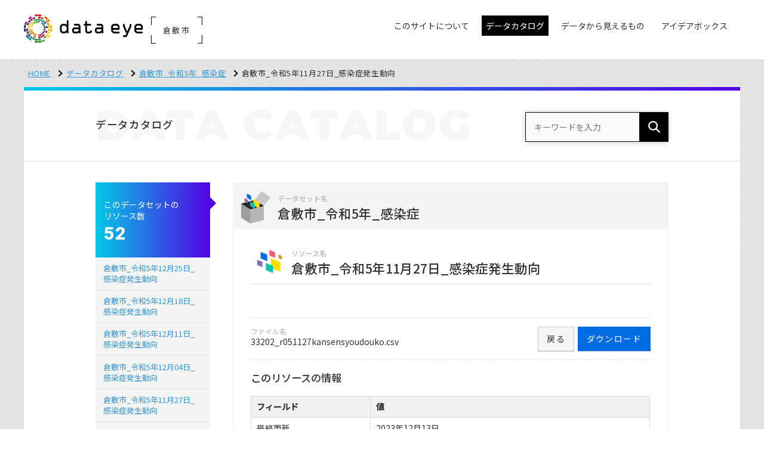

--- FILE ---
content_type: text/html; charset=UTF-8
request_url: https://kurashiki.dataeye.jp/resources/14423
body_size: 19844
content:
<!doctype html>
<html lang="ja">
<head>

  <!-- CSRF Token -->
  <meta name="csrf-token" content="UhQczfXRfSpsLPsPXzC2qXLGhEjPsbVfuGfRLSNv">

  
  <meta charset="utf-8">
  <meta http-equiv="X-UA-Compatible" content="IE=edge">
  <meta name="viewport" content="width=device-width, initial-scale=1">
  <meta name="format-detection" content="telephone=no">

  <title>倉敷市_令和5年11月27日_感染症発生動向 | 倉敷市_令和5年_感染症 | データカタログ | 倉敷市</title>

  <!-- *** favicon *** -->
  <link rel="shortcut icon" href="https://kurashiki.dataeye.jp/img/favicon.ico" type="image/vnd.microsoft.icon">
  <link rel="apple-touch-icon-precomposed" href="https://kurashiki.dataeye.jp/img/apple-touch-icon.png">

  <!-- *** stylesheet *** -->
  <link href="https://kurashiki.dataeye.jp/css/style.css?v2306=2306" rel="stylesheet" type="text/css" media="all">
  <style nonce="bk2sy3KT73LP9nUkp6TtE1d5">
    /* CSP対応ユーティリティクラス */
    .u-hidden { display: none !important; }
    .u-visible { display: block !important; }
    .u-mt-sm { margin-top: .5em; }
    .u-iframe-map { width: 100%; height: 500px; border: 1px solid #e5e5e5; }
    .u-canvas-full { width: 100%; height: 500px; }
  </style>

  <!-- *** javascript *** -->
  <script src="https://kurashiki.dataeye.jp/js/jquery.min.js"></script>
  <script nonce="bk2sy3KT73LP9nUkp6TtE1d5">
    // Passive event listener fix for touch events
    jQuery.event.special.touchstart = {
      setup: function(_, ns, handle) {
        this.addEventListener('touchstart', handle, { passive: !ns.includes('noPreventDefault') });
      }
    };
    jQuery.event.special.touchmove = {
      setup: function(_, ns, handle) {
        this.addEventListener('touchmove', handle, { passive: !ns.includes('noPreventDefault') });
      }
    };
  </script>

  <!-- for main  -->
  <script src="https://kurashiki.dataeye.jp/js/main.js"></script>

  <!-- *** javascript *** -->
  <script src="https://kurashiki.dataeye.jp/js/slick.min.js"></script>
  <script src="https://kurashiki.dataeye.jp/js/jquery.matchHeight.js"></script>
  <script nonce="bk2sy3KT73LP9nUkp6TtE1d5">
    $(function() {
      $('.p-group-list li a').matchHeight();
      $('.p-card-flow--3 li').matchHeight();
      $('.p-card-flow li').matchHeight();
    });

  </script>
  <!-- for old browser  -->
  <!--[if lt IE 9]>
  <script src="https://oss.maxcdn.com/libs/html5shiv/3.7.0/html5shiv.js"></script>
  <script src="https://oss.maxcdn.com/libs/respond.js/1.4.2/respond.min.js"></script>
  <link href="https://kurashiki.dataeye.jp/css/ie.css" rel="stylesheet" type="text/css">
  <![endif]-->

  
    
    <!-- Global site tag (gtag.js) - Google Analytics -->
    <script async src="https://www.googletagmanager.com/gtag/js?id=G-CW453G1HQ8"></script>
    <script nonce="bk2sy3KT73LP9nUkp6TtE1d5">
      window.dataLayer = window.dataLayer || [];
      function gtag(){dataLayer.push(arguments);}
      gtag('js', new Date());

      
              gtag('config', 'G-CW453G1HQ8', {
          'custom_map': {
            'dimension1': 'ip_address',
            'dimension2': 'access_time',
          },
          'ip_address': '30.0.15.38',
          'access_time': '2026/01/18 20:01:24',
        });
              gtag('config', 'UA-138727199-1', {
          'custom_map': {
            'dimension1': 'ip_address',
            'dimension2': 'access_time',
          },
          'ip_address': '30.0.15.38',
          'access_time': '2026/01/18 20:01:24',
        });
      
    </script>
  
  
  
</head>
<body>

<header class="l-header is-fixed">
    <div class="p-header-inner">

      <div class="p-mobile-head">
        
        <p class="p-head-region">倉敷市</p>

        
        <h1 class="p-logo ">
          <a href="https://kurashiki.dataeye.jp"><img src="https://kurashiki.dataeye.jp/img/header_logo.png" alt="dataeye DASHBOARD"></a>
          <p class="p-logo-region">
                          <span class="p-region-txt">倉敷市</span>
              <span class="p-corner p-c-1"></span>
              <span class="p-corner p-c-2"></span>
              <span class="p-corner p-c-3"></span>
              <span class="p-corner p-c-4"></span>
                      </p>
        </h1>

        <div class="p-nav-toggle">
          <div>
            <span></span>
            <span></span>
            <span></span>
          </div>
        </div>
      </div>

      <div class="p-global">
        <ul class="p-global__nav">
          <!-- InstanceBeginEditable name="global nav" -->
          <li class="p-dropdown"><a href="#" class="no-arrow "><span class="p-global-icon-txt">このサイトについて</span></a>
            <ul class="">
              <li><a href="https://kurashiki.dataeye.jp/pages/about">dataeyeについて</a></li>
              <li><a href="https://kurashiki.dataeye.jp/pages/opendata">オープンデータとは</a></li>

              
                              <li><a href="https://kurashiki.dataeye.jp/pages/developer">開発者向け情報</a></li>
                          </ul>
          </li>
          <li><a href="https://kurashiki.dataeye.jp/datasets_condition" class="is-active"><span>データカタログ</span></a></li>

                      <li><a href="https://kurashiki.dataeye.jp/graphs"><span class="p-global-icon-txt">データから見えるもの</span></a></li>
          
          <li><a href="https://kurashiki.dataeye.jp/ideabox" class=""><span class="p-global-icon-txt">アイデアボックス</span></a></li>
          <!-- InstanceEndEditable -->
        </ul>
      </div>

    </div>
  </header>

<div class="l-container is-first p-contents-bg">

  <div class="l-contents">
    <ul class="p-topicpath">
      <li><a href="https://kurashiki.dataeye.jp">HOME</a></li>
      <!-- InstanceBeginEditable name="topicpath" -->
      <li><a href="https://kurashiki.dataeye.jp/datasets_condition">データカタログ</a></li>
      <li><a href="https://kurashiki.dataeye.jp/datasets/4674">倉敷市_令和5年_感染症</a></li>
      <li>倉敷市_令和5年11月27日_感染症発生動向</li>
      <!-- InstanceEndEditable -->
    </ul>
  </div>


  <div class="l-contents">
    <div class="l-contents__inner">

      <div class="p-page-head">
        <div class="l-row">
          <div class="p-page-head__l">
            <h1 class="p-page-ttl"><span class="is-jp">データカタログ</span><span class="is-en">DATA<span class="is-en__pl">CATALOG</span></span></h1>
          </div>
          <div class="p-page-head__r">
            <form method="GET" action="https://kurashiki.dataeye.jp/datasets" accept-charset="UTF-8" class="p-cs-wrap">
            <dl class="p-head-search">
              <dt><input placeholder="キーワードを入力" name="keyword" type="text"></dt>
              <dd><button></button></dd>
            </dl>
            </form>
          </div>
        </div>
      </div>


      <div class="l-row">

        <div class="l-main">
          <!-- InstanceBeginEditable name="main" -->
          <h1 class="p-ttl-ds"><span class="p-ttl-ds__code">データセット名</span><span class="p-ttl-ds__name">倉敷市_令和5年_感染症</span></h1>

          <div class="p-dataset-wrap">

            <h1 class="p-ttl-re"><span class="p-ttl-ds__code">リソース名</span><span class="p-ttl-ds__name">倉敷市_令和5年11月27日_感染症発生動向</span></h1>

            <p class="p-ds-explanation"></p>

            
              
                <div class="p-count-btn-set">
                  <div class="p-count-btn-set__l">
                    <dl>
                      <dt>ファイル名</dt>
                      <dd>33202_r051127kansensyoudouko.csv</dd>
                    </dl>
                  </div>
                                      <div class="p-count-btn-set__r">
                      <ul class="p-count-btn-set__btn">
                        
                        <li><a href="https://kurashiki.dataeye.jp/resource_download/14423" class="c-btn c-btn-solid c-btn-sm">ダウンロード</a></li>
                        <li><a href="https://kurashiki.dataeye.jp/datasets/4674" class="c-btn c-btn-default c-btn-sm">戻る</a></li>
                      </ul>
                    </div>
                                  </div>
              
            
            <h3 class="p-ttl2">このリソースの情報</h3>
            <table class="p-tbl">
              <tr>
                <th>フィールド</th>
                <th>値</th>
              </tr>

                            <tr>
                <td>最終更新</td>
                <td>2023年12月13日</td>
              </tr>
              
              
              <tr>
                <td>作成日</td>
                <td>2023年12月14日</td>
              </tr>

                            <tr>
                <td>形式</td>
                <td><span class="p-label u-bgc-csv">CSV</span></td>
              </tr>
              
                              <tr>
                  <td>ファイルサイズ</td>
                  <td>
                    <span>6222</span>
                    <br>
                    <small>(単位:バイト)</small>
                  </td>
                </tr>
              
                              <tr>
                  <td>使用言語</td>
                  <td><span>jpn (日本語)</span></td>
                </tr>
              
                              <tr>
                  <td>ライセンス</td>
                  <td><span>公共データ利用規約第1.0版（PDL1.0）</span></td>
                </tr>
              
              
            </table>


          </div>
          <!-- InstanceEndEditable -->
        </div><!-- /.l-main -->

        <div class="l-side">
          <!-- InstanceBeginEditable name="side" -->
          <div class="p-side-count">
            <dl>
              <dt>このデータセットの<br>リソース数</dt>
              <dd>52</dd>
            </dl>
          </div>
          <ul class="p-side-resource">
                          <li><a href="https://kurashiki.dataeye.jp/resources/14572">倉敷市_令和5年12月25日_感染症発生動向</a></li>
                          <li><a href="https://kurashiki.dataeye.jp/resources/14571">倉敷市_令和5年12月18日_感染症発生動向</a></li>
                          <li><a href="https://kurashiki.dataeye.jp/resources/14541">倉敷市_令和5年12月11日_感染症発生動向</a></li>
                          <li><a href="https://kurashiki.dataeye.jp/resources/14540">倉敷市_令和5年12月04日_感染症発生動向</a></li>
                          <li><a href="https://kurashiki.dataeye.jp/resources/14423">倉敷市_令和5年11月27日_感染症発生動向</a></li>
                          <li><a href="https://kurashiki.dataeye.jp/resources/14421">倉敷市_令和5年11月20日_感染症発生動向</a></li>
                          <li><a href="https://kurashiki.dataeye.jp/resources/14336">倉敷市_令和5年11月13日_感染症発生動向</a></li>
                          <li><a href="https://kurashiki.dataeye.jp/resources/14335">倉敷市_令和5年11月06日_感染症発生動向</a></li>
                          <li><a href="https://kurashiki.dataeye.jp/resources/14334">倉敷市_令和5年10月30日_感染症発生動向</a></li>
                          <li><a href="https://kurashiki.dataeye.jp/resources/14333">倉敷市_令和5年10月23日_感染症発生動向</a></li>
                          <li><a href="https://kurashiki.dataeye.jp/resources/14317">倉敷市_令和5年10月16日_感染症発生動向</a></li>
                          <li><a href="https://kurashiki.dataeye.jp/resources/14316">倉敷市_令和5年10月09日_感染症発生動向</a></li>
                          <li><a href="https://kurashiki.dataeye.jp/resources/14287">倉敷市_令和5年10月02日_感染症発生動向</a></li>
                          <li><a href="https://kurashiki.dataeye.jp/resources/14286">倉敷市_令和5年09月25日_感染症発生動向</a></li>
                          <li><a href="https://kurashiki.dataeye.jp/resources/14267">倉敷市_令和5年09月18日_感染症発生動向</a></li>
                          <li><a href="https://kurashiki.dataeye.jp/resources/14266">倉敷市_令和5年09月11日_感染症発生動向</a></li>
                          <li><a href="https://kurashiki.dataeye.jp/resources/14233">倉敷市_令和5年09月04日_感染症発生動向</a></li>
                          <li><a href="https://kurashiki.dataeye.jp/resources/14232">倉敷市_令和5年08月28日_感染症発生動向</a></li>
                          <li><a href="https://kurashiki.dataeye.jp/resources/14231">倉敷市_令和5年08月21日_感染症発生動向</a></li>
                          <li><a href="https://kurashiki.dataeye.jp/resources/14230">倉敷市_令和5年08月14日_感染症発生動向</a></li>
                          <li><a href="https://kurashiki.dataeye.jp/resources/14205">倉敷市_令和5年05月15日_感染症発生動向</a></li>
                          <li><a href="https://kurashiki.dataeye.jp/resources/13996">倉敷市_令和5年05月01日_感染症発生動向</a></li>
                          <li><a href="https://kurashiki.dataeye.jp/resources/13995">倉敷市_令和5年04月24日_感染症発生動向</a></li>
                          <li><a href="https://kurashiki.dataeye.jp/resources/13994">倉敷市_令和5年04月17日_感染症発生動向</a></li>
                          <li><a href="https://kurashiki.dataeye.jp/resources/13993">倉敷市_令和5年04月10日_感染症発生動向</a></li>
                          <li><a href="https://kurashiki.dataeye.jp/resources/13832">倉敷市_令和5年04月03日_感染症発生動向</a></li>
                          <li><a href="https://kurashiki.dataeye.jp/resources/13828">倉敷市_令和5年03月06日_感染症発生動向</a></li>
                          <li><a href="https://kurashiki.dataeye.jp/resources/13580">倉敷市_令和5年02月27日_感染症発生動向</a></li>
                          <li><a href="https://kurashiki.dataeye.jp/resources/13579">倉敷市_令和5年02月20日_感染症発生動向</a></li>
                          <li><a href="https://kurashiki.dataeye.jp/resources/13578">倉敷市_令和5年02月13日_感染症発生動向</a></li>
                          <li><a href="https://kurashiki.dataeye.jp/resources/13577">倉敷市_令和5年02月06日_感染症発生動向</a></li>
                          <li><a href="https://kurashiki.dataeye.jp/resources/13072">倉敷市_令和5年01月30日_感染症発生動向</a></li>
                          <li><a href="https://kurashiki.dataeye.jp/resources/13071">倉敷市_令和5年01月23日_感染症発生動向</a></li>
                          <li><a href="https://kurashiki.dataeye.jp/resources/13070">倉敷市_令和5年01月16日_感染症発生動向</a></li>
                          <li><a href="https://kurashiki.dataeye.jp/resources/13069">倉敷市_令和5年01月09日_感染症発生動向</a></li>
                          <li><a href="https://kurashiki.dataeye.jp/resources/13068">倉敷市_令和5年01月02日_感染症発生動向</a></li>
                          <li><a href="https://kurashiki.dataeye.jp/resources/14217">倉敷市_令和5年08月07日_感染症発生動向</a></li>
                          <li><a href="https://kurashiki.dataeye.jp/resources/14216">倉敷市_令和5年07月31日_感染症発生動向</a></li>
                          <li><a href="https://kurashiki.dataeye.jp/resources/14215">倉敷市_令和5年07月24日_感染症発生動向</a></li>
                          <li><a href="https://kurashiki.dataeye.jp/resources/14214">倉敷市_令和5年07月17日_感染症発生動向</a></li>
                          <li><a href="https://kurashiki.dataeye.jp/resources/14213">倉敷市_令和5年07月10日_感染症発生動向</a></li>
                          <li><a href="https://kurashiki.dataeye.jp/resources/14212">倉敷市_令和5年07月03日_感染症発生動向</a></li>
                          <li><a href="https://kurashiki.dataeye.jp/resources/14211">倉敷市_令和5年06月26日_感染症発生動向</a></li>
                          <li><a href="https://kurashiki.dataeye.jp/resources/14210">倉敷市_令和5年06月19日_感染症発生動向</a></li>
                          <li><a href="https://kurashiki.dataeye.jp/resources/14209">倉敷市_令和5年06月12日_感染症発生動向</a></li>
                          <li><a href="https://kurashiki.dataeye.jp/resources/14208">倉敷市_令和5年06月05日_感染症発生動向</a></li>
                          <li><a href="https://kurashiki.dataeye.jp/resources/14207">倉敷市_令和5年05月29日_感染症発生動向</a></li>
                          <li><a href="https://kurashiki.dataeye.jp/resources/14206">倉敷市_令和5年05月22日_感染症発生動向</a></li>
                          <li><a href="https://kurashiki.dataeye.jp/resources/13997">倉敷市_令和5年05月08日_感染症発生動向</a></li>
                          <li><a href="https://kurashiki.dataeye.jp/resources/13831">倉敷市_令和5年03月27日_感染症発生動向</a></li>
                          <li><a href="https://kurashiki.dataeye.jp/resources/13830">倉敷市_令和5年03月20日_感染症発生動向</a></li>
                          <li><a href="https://kurashiki.dataeye.jp/resources/13829">倉敷市_令和5年03月13日_感染症発生動向</a></li>
                      </ul>
          <!-- InstanceEndEditable -->
        </div><!-- /.l-side -->
      </div><!-- /.l-row -->

    </div><!-- /.l-contents__inner -->

  </div><!-- /.l-contents -->
</div><!-- /.l-container -->

<footer class="l-footer">
  <div class="p-footer">

    <div class="p-footer__inner">

        <div class="l-banner-slider">
          <ul class="p-banner-slider js-banner-slider">

            
                          <li><a href="https://takahashi-riv.dataeye.jp/" target="_blank"><img src="https://kurashiki.dataeye.jp/img/bnr_takahashi-riv.gif" alt="高梁川流域圏ポータルサイト"></a></li>
            
            
            
          </ul>
        </div>

      <div class="p-footer__nav">
        <ul>
          <li><a href="https://kurashiki.dataeye.jp/datasets_condition">データカタログ</a></li>

          
                          <li><a href="https://kurashiki.dataeye.jp/graphs">データから見えるもの</a></li>
            
          
          <li><a href="https://kurashiki.dataeye.jp/ideabox">アイデアボックス</a></li>
        </ul>
      </div>

      <div class="p-footer__subnav clearfix">
        <div class="p-footer__subnav--l">
          <dl>
            <dt>このサイトについて</dt>
            <dd>
              <ul>
                <li><a href="https://kurashiki.dataeye.jp/pages/about">倉敷市dataeyeについて</a></li>
                <li><a href="https://kurashiki.dataeye.jp/pages/opendata">オープンデータとは</a></li>
                <li><a href="https://kurashiki.dataeye.jp/pages/developer">開発者向け情報</a></li>
              </ul>
            </dd>
          </dl>
        </div>
        <div class="p-footer__subnav--r"><span><img src="https://kurashiki.dataeye.jp/img/footer_logo.png" alt="powerted by dataye DASHBOARD"></span></div>
      </div>

    </div>
  </div>

  <p class="p-pagetop"><a href="#"></a></p>
  <div class="p-footer__copy clearfix">
    <div class="p-footer__inner">

      <ul class="p-footer__copy--l" >
        <li><a href="https://kurashiki.dataeye.jp/pages/terms">利用規約</a></li>
        <li><a href="https://kurashiki.dataeye.jp/pages/privacy">プライバシーポリシー</a></li>
      </ul>
      <p class="p-footer__copy--r">&copy;
        2026
        一般社団法人データクレイドル</p>
    </div>
  </div>
</footer>

<!-- Particles -->
<script src="https://kurashiki.dataeye.jp/js/particles.js"></script>
<script src="https://kurashiki.dataeye.jp/js/set.js"></script>


</body>
</html>


--- FILE ---
content_type: text/css
request_url: https://kurashiki.dataeye.jp/css/style.css?v2306=2306
body_size: 86838
content:
@charset "UTF-8";
@import url("https://fonts.googleapis.com/css?family=Noto+Sans+JP:400,500");
@import url("https://fonts.googleapis.com/css?family=Roboto:900");
@import url("https://fonts.googleapis.com/css?family=Montserrat:900");
html, body, div, span, object, iframe,
h1, h2, h3, h4, h5, h6, p, blockquote, pre,
abbr, address, cite, code,
del, dfn, em, img, ins, kbd, q, samp,
small, strong, sub, sup, var,
b, i,
dl, dt, dd, ol, ul, li,
fieldset, form, label, legend,
table, caption, tbody, tfoot, thead, tr, th, td,
article, aside, canvas, details, figcaption, figure,
footer, header, hgroup, menu, nav, section, summary,
time, mark, audio, video, button {
  margin: 0;
  padding: 0;
  border: 0;
  outline: 0;
  font-size: 100%;
  vertical-align: baseline;
  background: transparent;
}

article, aside, details, figcaption, figure,
footer, header, hgroup, menu, nav, section {
  display: block;
}

ol, ul {
  list-style: none;
}

blockquote, q {
  quotes: none;
}

blockquote:before, blockquote:after,
q:before, q:after {
  content: '';
  content: none;
}

a {
  margin: 0;
  padding: 0;
  font-size: 100%;
  vertical-align: baseline;
  background: transparent;
}

table {
  border-collapse: collapse;
  border-spacing: 0;
}

th, td {
  vertical-align: middle;
}

input, select {
  vertical-align: middle;
  outline: none;
}

img {
  border: 0;
  vertical-align: bottom;
  max-width: 100%;
  height: auto;
}

html {
  box-sizing: border-box;
  overflow-y: scroll;
}

*,
*::before,
*::after {
  box-sizing: inherit;
}

body {
  font-family: "Noto Sans JP", "游ゴシック", YuGothic, "ヒラギノ角ゴ ProN W3", "Hiragino Kaku Gothic ProN", "メイリオ", Meiryo, "ＭＳ Ｐゴシック", "MS PGothic", Sans-Serif;
  text-align: left;
  font-size: 14px;
  line-height: 1.8em;
  color: #333;
  -webkit-text-size-adjust: 100%;
  overflow: hidden;
  word-wrap: break-word;
  overflow-wrap: break-word;
}
@media screen and (max-width: 599px) {
  body {
    font-size: 13px;
  }
}

input,
textarea {
  font-family: "Noto Sans JP", "游ゴシック", YuGothic, "ヒラギノ角ゴ ProN W3", "Hiragino Kaku Gothic ProN", "メイリオ", Meiryo, "ＭＳ Ｐゴシック", "MS PGothic", Sans-Serif;
  -webkit-appearance: none;
  -moz-appearance: none;
  appearance: none;
}

select {
  font-family: "Noto Sans JP", "游ゴシック", YuGothic, "ヒラギノ角ゴ ProN W3", "Hiragino Kaku Gothic ProN", "メイリオ", Meiryo, "ＭＳ Ｐゴシック", "MS PGothic", Sans-Serif;
}

table {
  width: 100%;
}

a:link,
a:visited {
  color: #3498db;
  text-decoration: underline;
}

a:hover,
a:active {
  color: #3498db;
  text-decoration: none;
}

h1, h2, h3, h4, h5 {
  font-weight: 500;
}

.clearfix {
  content: "";
  display: block;
  clear: both;
}

.l-header {
  text-decoration: none;
  margin: 100px auto 0;
  padding: 0;
  position: relative;
  top: -100px;
  width: 100%;
  z-index: 999;
}
.l-header a {
  color: #333;
  text-decoration: none;
}
.l-header.is-fixed {
  margin-top: 0;
  top: 0;
  position: fixed;
  height: 100px;
  background: #fff;
  -webkit-transition: top 0.65s ease-in;
  -moz-transition: top 0.65s ease-in;
  transition: top 0.65s ease-in;
  box-shadow: 0 1px 2px 0 rgba(0, 0, 0, 0.1);
}
@media screen and (max-width: 1179px) {
  .l-header {
    top: 0;
    position: fixed;
    margin-top: 0;
  }
  .l-header.is-fixed {
    height: 60px;
    padding-top: 0;
    background: transparent;
    box-shadow: 0 19px 3px 0 rgba(0, 0, 0, 0.9);
  }
}

.l-footer {
  background: #f1f1f1;
}

.l-banner-slider, .l-banner-list {
  margin: 0 0 3em 0;
}
@media screen and (max-width: 599px) {
  .l-banner-slider, .l-banner-list {
    margin: 1em 0 2em;
    padding: 0;
    overflow: inherit;
  }
}

.l-container {
  box-sizing: border-box;
  width: 100%;
}
.l-container.is-first {
  margin-top: 100px;
}
@media screen and (max-width: 1179px) {
  .l-container.is-first {
    margin-top: 80px;
  }
}

.l-contents {
  margin: 0 auto;
  max-width: 1200px;
  min-width: 960px;
  width: 94%;
  overflow: hidden;
}
.l-contents::after {
  content: "";
  clear: both;
  display: block;
  visibility: hidden;
}
.l-contents.is-home {
  position: relative;
  top: -70px;
  margin-bottom: -70px;
}
@media screen and (max-width: 959px) {
  .l-contents {
    max-width: 100%;
    min-width: 100%;
  }
  .l-contents.is-home {
    top: 0;
    margin-bottom: 0;
  }
}
.l-contents__inner {
  background: #fff;
  margin: 0 auto 2em;
  padding: 0 0 3em 0;
  overflow: hidden;
  position: relative;
}
.l-contents__inner::before {
  position: absolute;
  content: '';
  width: 100%;
  height: 6px;
  top: 0;
  left: 0;
  background: linear-gradient(-90deg, #5203e4, #03c9e6);
}
.l-contents__inner.is-dashboard::before {
  background: linear-gradient(-90deg, #006ce3, #00ecbc);
}
.l-contents__inner.is-ideabox::before {
  background: linear-gradient(-90deg, #ed5c6f, #ffdc00);
}
.l-contents__inner.is-news::before {
  background: linear-gradient(-90deg, #274046, #d5cfcf);
}
.l-contents__inner.is-other::before {
  background: linear-gradient(-90deg, #274046, #d5cfcf);
}

.l-btn {
  margin: 0 auto;
  width: 90%;
}

.l-page-ttl {
  background: #f1f1f1;
}

.l-main {
  float: right;
  width: 76%;
}
.l-main--news {
  float: left;
}
@media screen and (max-width: 959px) {
  .l-main {
    float: none;
    width: 100%;
  }
}

.l-row {
  margin: 0 auto;
  width: 80%;
}
.l-row--lg {
  width: 90%;
}
.l-row--md {
  width: 60%;
}
@media screen and (max-width: 959px) {
  .l-row {
    float: none;
    width: 90%;
  }
}

.l-side {
  float: left;
  width: 20%;
}
.l-side--news {
  float: right;
}
@media screen and (max-width: 959px) {
  .l-side {
    float: none;
    width: 100%;
  }
}

.c-row {
  display: flex;
  justify-content: center;
}
.c-row--md {
  padding: 0 5vw;
}
@media screen and (max-width: 599px) {
  .c-row {
    flex-wrap: wrap;
    margin: 0;
  }
  .c-row--md {
    padding: 0;
  }
}

.c-col {
  box-sizing: border-box;
  width: 100%;
  margin-left: 3%;
}
@media screen and (max-width: 599px) {
  .c-col {
    margin: 0;
  }
}
@media screen and (max-width: 599px) {
  .c-col.is-pb-sp {
    padding-bottom: 3em;
  }
}

.c-row-2column {
  display: flex;
  justify-content: space-between;
  flex-wrap: wrap;
}
.c-row-2column li {
  width: 49%;
}
@media screen and (max-width: 959px) {
  .c-row-2column {
    display: block;
  }
  .c-row-2column li {
    width: 100%;
  }
  .c-row-2column li :first-child {
    margin-bottom: 2em;
  }
}

input[type="submit"], input[type="text"] {
  -webkit-appearance: none;
  appearance: none;
  border: none;
  cursor: pointer;
  font-size: inherit;
  border-radius: 0;
}

input[type="text"], input[type="email"], input[type="password"], textarea {
  border: 1px solid #ccc;
  box-sizing: border-box;
  border-radius: 0;
  font-size: 108%;
  padding: .5em;
  outline: none;
  -webkit-transition: all .3s;
  transition: all .3s;
}
@media screen and (max-width: 599px) {
  input[type="text"], input[type="email"], input[type="password"], textarea {
    font-size: 124%;
  }
}

.select-wrap {
  -moz-appearance: none;
  background: url(../img/icon_select_arrow.png) no-repeat right 10px center;
  background-size: 7px 4px;
  border: 1px solid #ccc;
  border-radius: 0;
  padding: .2em;
  position: relative;
}

select {
  outline: none;
  text-overflow: '';
  background: none transparent;
  vertical-align: middle;
  font-size: inherit;
  color: inherit;
  -webkit-appearance: button;
  appearance: button;
  -webkit-appearance: none;
  appearance: none;
  padding: .2em 1em .2em .2em;
  border: none;
  width: 100%;
}
@media screen and (max-width: 599px) {
  select {
    font-size: 124%;
  }
}

select::-ms-expand {
  display: none;
}

select:-moz-focusring {
  color: transparent;
  text-shadow: 0 0 0 #828c9a;
}

textarea {
  width: 100%;
}

.form-radio input[type="radio"] {
  display: none;
}
.form-radio input[type="radio"]:checked + label::before {
  background: #fff;
  border: 1px solid #ccc;
}
.form-radio input[type="radio"]:checked + label::after {
  opacity: 1;
  -webkit-transform: scale(1);
  transform: scale(1);
}

.form-radio label {
  position: relative;
  display: inline-block;
  padding: 3px 3px 3px 20px;
  cursor: pointer;
}
.form-radio label::before, .form-radio label::after {
  position: absolute;
  content: '';
  top: 50%;
  border-radius: 100%;
  -webkit-transition: all .2s;
  transition: all .2s;
}
.form-radio label::before {
  left: 0;
  width: 14px;
  height: 14px;
  margin-top: -8px;
  background: #f3f3f3;
  border: 1px solid #ccc;
}
.form-radio label:hover::before {
  background: #fff;
}
.form-radio label::after {
  opacity: 0;
  left: 3px;
  width: 8px;
  height: 8px;
  margin-top: -5px;
  background: #006ce3;
  -webkit-transform: scale(2);
  transform: scale(2);
}

.form-check input[type="checkbox"] {
  display: none;
}
.form-check input[type="checkbox"]:checked + label::before {
  background: #fff;
  border: 1px solid #ccc;
}
.form-check input[type="checkbox"]:checked + label::after {
  opacity: 1;
  -webkit-transform: rotate(-45deg) scale(1);
  transform: rotate(-45deg) scale(1);
}

.form-check label {
  position: relative;
  display: inline-block;
  padding: 3px 3px 3px 22px;
  cursor: pointer;
  -webkit-transition: all .2s;
  transition: all .2s;
}
.form-check label::before, .form-check label::after {
  position: absolute;
  content: '';
  -webkit-transition: all .2s;
  transition: all .2s;
}
.form-check label::before {
  top: 50%;
  left: 0;
  width: 14px;
  height: 14px;
  margin-top: -8px;
  background: #f4f4f4;
  border: 1px solid #ccc;
  border-radius: 3px;
}
.form-check label::after {
  opacity: 0;
  top: 50%;
  left: 3px;
  width: 8px;
  height: 4px;
  margin-top: -4px;
  border-left: 2px solid #006ce3;
  border-bottom: 2px solid #006ce3;
  -webkit-transform: rotate(-45deg) scale(0.5);
  transform: rotate(-45deg) scale(0.5);
}
.form-check label:hover::before {
  background: #fff;
}

.f-tag li {
  display: inline-block;
  font-size: 14px;
  line-height: 1.5em;
  margin: 4px 4px 4px 0;
}
.f-tag li input {
  display: none;
}
.f-tag li label {
  color: #333;
  display: inline-block;
  position: relative;
  cursor: pointer;
  padding: .3em .8em;
  background: #fff;
  border-radius: 35px;
  border: 1px solid #ccc;
}
.f-tag li label:hover {
  background: #CCC;
}
.f-tag li label.is-active {
  background: #333;
  border: 1px solid #333;
  color: #fff;
}
.f-tag li input[type="checkbox"]:checked + label {
  background: #333;
  border: 1px solid #333;
  color: #fff;
}

.form-group {
  margin: 0;
  word-break: break-all;
}
.form-group .fg-list {
  display: table;
  border-bottom: 1px solid #ebebeb;
  line-height: 1.4;
  width: 100%;
}
.form-group .fg-list.is-first {
  border-top: 1px solid #ccc;
}
.form-group .fg-list.is-end {
  border: none;
}
.form-group .fg-list dt {
  background: #fff;
  display: table-cell;
  font-weight: 500;
  padding: 1em;
  vertical-align: top;
  width: 30%;
}
.form-group .fg-list dd {
  display: table-cell;
  padding: 1em 1.5em;
}
.form-group .fg-list.is-login {
  border: none;
}
.form-group .fg-list.is-login dt {
  padding: .5em;
}
.form-group .fg-list.is-login dd {
  padding: .5em;
}
@media screen and (max-width: 599px) {
  .form-group .fg-list {
    border: none;
  }
  .form-group .fg-list dt {
    background: #f8f8f8;
    display: block;
    width: auto;
  }
  .form-group .fg-list dd {
    display: block;
    padding: 1em;
  }
  .form-group .fg-list.is-login dt {
    background: none;
    padding: .5em 0;
  }
  .form-group .fg-list.is-login dd {
    padding: .5em 0;
  }
}
.form-group .w-sm {
  width: 8em;
}
@media screen and (max-width: 599px) {
  .form-group .w-sm {
    width: 100%;
  }
}
.form-group .w-md {
  width: 20em;
}
@media screen and (max-width: 599px) {
  .form-group .w-md {
    width: 100%;
  }
}
.form-group .w-lg {
  width: 100%;
}
.form-group .error {
  display: inline-block;
  padding: .3em 0 0;
  color: #ea2e40;
}
.form-group .fg-label {
  background: #ea2e40;
  border-radius: 2px;
  color: white;
  display: inline-block;
  font-weight: normal;
  font-size: 85%;
  letter-spacing: .1em;
  padding: 0.15em 0.5em;
  margin: 0 .5em;
  float: right;
}

.submit-area {
  text-align: center;
}
.submit-area li {
  display: inline-block;
}
.submit-area li:first-of-type {
  margin: 0 1em 0 0;
}
@media screen and (max-width: 599px) {
  .submit-area li {
    display: block;
  }
  .submit-area li:first-of-type {
    margin: 0 0 1em 0;
  }
}

input.i-calendar {
  background: url(../img/icon_calendar.png) no-repeat 3px;
  background-size: 20px;
  padding: .5em .5em .5em 26px;
}

.c-sec {
  padding: 2em 0;
}
.c-sec.is-line {
  border-top: 1px solid #e5e5e5;
}
.c-sec-md {
  padding: 0 0 3em;
}
.c-sec-sm {
  padding-bottom: 2em;
}
.c-sec-xs {
  padding: 0 0 1em;
}
@media screen and (max-width: 599px) {
  .c-sec {
    padding: 1em 0;
  }
  .c-sec-md {
    padding: 0 0 1em;
  }
}

a.c-btn, .c-btn {
  box-sizing: border-box;
  box-shadow: 0 1px 1px 0 rgba(0, 0, 0, 0.18);
  color: #333;
  cursor: pointer;
  display: inline-block;
  letter-spacing: .1em;
  text-decoration: none;
  text-align: center;
  transition: all .3s ease 0s;
}

.c-btn-default {
  border: 1px solid #ccc;
  background: #f7f7f7;
  color: #333;
}
.c-btn-default:hover, .c-btn-default:focus, .c-btn-default:active {
  color: #fff;
  background: #999;
  border-color: #999;
}

.c-btn-white {
  border: 1px solid #fff;
  background: none;
  color: #fff;
}
.c-btn-white:link, .c-btn-white:visited {
  color: #fff;
}
.c-btn-white:hover, .c-btn-white:focus {
  color: #006ce3;
  background: #fff;
  border-color: #fff;
}

.c-btn-gray {
  border: 1px solid #ccc;
  background: #f1f1f1;
  color: #333;
}
.c-btn-gray:link, .c-btn-gray:visited {
  color: #fff;
}
.c-btn-gray:hover, .c-btn-gray:focus {
  color: #333;
  background: #d9d9d9;
}

a.c-btn-solid, .c-btn-solid {
  border: 1px solid #006ce3;
  background: #006ce3;
  color: #fff;
}
a.c-btn-solid:hover, a.c-btn-solid:focus, a.c-btn-solid:active, .c-btn-solid:hover, .c-btn-solid:focus, .c-btn-solid:active {
  background: #0054b0;
  border-color: #0054b0;
}
a.c-btn-solid:visited, .c-btn-solid:visited {
  color: #fff;
}

.c-btn-sm {
  padding: .5em 1em;
}
@media screen and (max-width: 599px) {
  .c-btn-sm {
    padding: .5em 1em;
    width: 100%;
  }
}

.c-btn-md {
  padding: .5em 5em;
}
@media screen and (max-width: 599px) {
  .c-btn-md {
    padding: .5em 1em;
    width: 100%;
  }
}

.c-btn-lg {
  font-size: 124%;
  margin: 0 auto;
  padding: 1em;
  width: 200px;
}
@media screen and (max-width: 599px) {
  .c-btn-lg {
    padding: 1em;
    width: 100%;
  }
}

.c-btn-xl {
  box-sizing: border-box;
  font-size: 124%;
  margin: 0 auto;
  padding: 1em;
  width: 100%;
}
@media screen and (max-width: 599px) {
  .c-btn-xl {
    padding: .5em 1em;
    width: 100%;
  }
}

.p-header-inner {
  content: "";
  display: block;
  clear: both;
  max-width: 1200px;
  min-width: 960px;
  width: 97%;
  margin: 0 auto;
}
@media screen and (max-width: 1179px) {
  .p-header-inner {
    border-bottom: 1px solid #ccc;
    min-width: inherit;
    max-width: inherit;
    width: 100%;
  }
}

@media screen and (max-width: 1179px) {
  .p-global {
    box-sizing: border-box;
    top: -1770px;
    background: #000;
    width: 100%;
    text-align: center;
    padding: 0 10px 10px;
    -webkit-transition: .5s ease-in-out;
    -moz-transition: .5s ease-in-out;
    transition: .5s ease-in-out;
    z-index: 999;
    position: fixed;
    height: 100%;
    overflow: auto;
    -webkit-overflow-scrolling: touch;
    overflow-scrolling: touch;
  }
  .p-global ul {
    list-style: none;
    position: static;
    right: 0;
    bottom: 0;
  }
  .p-global li {
    position: static;
  }

  .is-open .p-nav-toggle span:nth-child(1) {
    top: 11px;
    -webkit-transform: rotate(45deg);
    -moz-transform: rotate(45deg);
    transform: rotate(45deg);
  }
  .is-open .p-nav-toggle span:nth-child(2) {
    width: 0;
    left: 50%;
  }
  .is-open .p-nav-toggle span:nth-child(3) {
    top: 11px;
    -webkit-transform: rotate(-45deg);
    -moz-transform: rotate(-45deg);
    transform: rotate(-45deg);
  }
  .is-open .p-global {
    -webkit-transform: translateY(1850px);
    -moz-transform: translateY(1850px);
    transform: translateY(1850px);
  }
}
.p-global__nav {
  background: #fff;
  display: block;
  float: right;
  margin: 0;
  width: auto;
}
@media screen and (max-width: 1179px) {
  .p-global__nav {
    background: none;
    width: 100%;
    float: none;
    padding: 0 0 3em;
  }
}
.p-global__nav > li {
  display: inline-block;
  float: left;
  margin: 0 1em 0 0;
}
@media screen and (max-width: 1179px) {
  .p-global__nav > li {
    float: none;
    width: 100%;
  }
}
.p-global__nav > li > a {
  background: #fff;
  box-sizing: border-box;
  display: block;
  line-height: 1.2;
  text-align: center;
  text-decoration: none;
  height: 100px;
  transition: all 0.3s ease 0s;
  position: relative;
  z-index: 999;
  padding: 2.5em 0 0;
}
.p-global__nav > li > a span {
  padding: .5em;
  transition: all .3s;
}
.p-global__nav > li > a:hover span, .p-global__nav > li > a.is-active span {
  background: #000;
  color: #fff;
}
@media screen and (max-width: 1179px) {
  .p-global__nav > li > a {
    background: none;
    border-left: none;
    border-top: 1px solid #333;
    color: #fff;
    height: auto;
    width: 100%;
    text-align: left;
    padding: 2em 1em;
    position: relative;
  }
  .p-global__nav > li > a:after {
    position: absolute;
    content: '';
    width: 10px;
    height: 10px;
    right: 1em;
    border-top: 2px solid #fff;
    border-right: 2px solid #fff;
    transform: rotate(45deg);
  }
  .p-global__nav > li > a:hover {
    background: none;
  }
}
.p-global__nav li:hover ul {
  display: inline;
  animation-duration: .35s;
  animation-name: slidedown;
  animation-iteration-count: 1;
}
.p-global__nav li li {
  float: none;
}
.p-global__nav li li a {
  display: inline-block;
  color: #fff;
}
.p-global__nav li ul {
  display: none;
}
@media screen and (max-width: 1179px) {
  .p-global__nav li ul {
    display: block;
    text-align: left;
  }
}
.p-global__nav .p-dropdown {
  position: relative;
}
@media screen and (max-width: 1179px) {
  .p-global__nav .p-dropdown {
    position: inherit;
    margin-bottom: 1em;
  }
}
.p-global__nav .p-dropdown ul {
  position: absolute;
  left: 0;
  top: 100%;
  background: #000;
  padding: 0;
  z-index: -1;
}
@media screen and (max-width: 1179px) {
  .p-global__nav .p-dropdown ul {
    background: none;
    position: inherit;
  }
}
.p-global__nav .p-dropdown li {
  border-bottom: 1px solid #222;
  white-space: nowrap;
}
@media screen and (max-width: 1179px) {
  .p-global__nav .p-dropdown li {
    border: none;
  }
}
.p-global__nav .p-dropdown li a {
  display: block;
  font-size: 93%;
  padding: 1em 2em 1em 3em;
  position: relative;
}
.p-global__nav .p-dropdown li a:hover {
  background: #333;
}
.p-global__nav .p-dropdown li a:before {
  content: '';
  margin: auto;
  position: absolute;
  top: 45%;
  left: 1.5em;
  width: 6px;
  height: 6px;
  border-top: 2px solid #fff;
  border-right: 2px solid #fff;
  transform: rotate(45deg);
}
@media screen and (max-width: 1179px) {
  .p-global__nav .p-dropdown li a {
    padding: 1em 1em .5em 3em;
  }
  .p-global__nav .p-dropdown li a:hover {
    background: inherit;
  }
  .p-global__nav .p-dropdown li a:before {
    top: 53%;
  }
}

.p-global__nav > li > a.no-arrow:after {
  display: none;
}

@keyframes slidedown {
  0% {
    opacity: 0;
    transform: translateY(-200px);
  }
  100% {
    opacity: 1;
    transform: translateY(0);
  }
}
@media screen and (max-width: 1179px) {
  .p-mobile-head {
    background: #fff;
    width: 100%;
    height: 80px;
    z-index: 9999;
    position: relative;
  }

  .p-nav-toggle {
    display: block;
    position: absolute;
    left: 1em;
    top: 49%;
    width: 34px;
    height: 36px;
    cursor: pointer;
    z-index: 101;
  }
  .p-nav-toggle div {
    position: relative;
  }
  .p-nav-toggle span {
    display: block;
    position: absolute;
    height: 2px;
    width: 100%;
    background: #666;
    left: 0;
    -webkit-transition: .35s ease-in-out;
    -moz-transition: .35s ease-in-out;
    transition: .35s ease-in-out;
  }
  .p-nav-toggle span:nth-child(1) {
    top: 0;
  }
  .p-nav-toggle span:nth-child(2) {
    top: 10px;
  }
  .p-nav-toggle span:nth-child(3) {
    top: 20px;
  }
}
.p-side-count {
  background: linear-gradient(-90deg, #5203e4, #03c9e6);
  color: #fff;
  padding: 2em 1em;
  position: relative;
}
.p-side-count::after {
  position: absolute;
  content: '';
  width: 10px;
  height: 10px;
  right: -10px;
  top: 20%;
  border-top: 10px solid transparent;
  border-left: 10px solid #5203e4;
  border-bottom: 10px solid transparent;
}
.p-side-count.is-dashboard {
  background: linear-gradient(-90deg, #006ce3, #00ecbc);
}
.p-side-count.is-dashboard::after {
  border-left: 10px solid #006ce3;
}
.p-side-count.is-ideabox {
  background: linear-gradient(-90deg, #ed5c6f, #ffdc00);
}
.p-side-count.is-ideabox::after {
  border-left: 10px solid #ffdc00;
}
@media screen and (max-width: 959px) {
  .p-side-count {
    background: linear-gradient(0deg, #03c9e6, #5203e4);
    margin: 2em 0 0;
    padding: 1em;
  }
  .p-side-count::after {
    top: -20px;
    left: 5%;
    right: auto;
    border-left: 10px solid transparent;
    border-bottom: 10px solid #5203e4;
    border-right: 10px solid transparent;
  }
  .p-side-count.is-dashboard {
    background: linear-gradient(0deg, #00ecbc, #006ce3);
  }
  .p-side-count.is-dashboard::after {
    border-left: 10px solid transparent;
    border-bottom: 10px solid #006ce3;
    border-right: 10px solid transparent;
  }
}
.p-side-count dt {
  padding: 0 0 .5em;
  line-height: 1.4;
}
.p-side-count dd {
  font-family: "Roboto", sans-serif;
  font-size: 216%;
  letter-spacing: .03em;
}

.p-accordion-list dt {
  background: #f5f5f5;
  cursor: pointer;
  padding: 1em 1em 1em .7em;
  border-bottom: 1px solid #e0e0e0;
  line-height: 1.3;
  position: relative;
  overflow: hidden;
}
.p-accordion-list li a {
  background: #e6e6e6;
  color: #333;
  display: block;
  font-size: 93%;
  line-height: 1.5;
  padding: .8em 1.6em .8em 1.2em;
  border-bottom: 1px solid #cfcfcf;
  text-decoration: none;
  position: relative;
}
.p-accordion-list li a:hover {
  background: #e0e0e0;
}
.p-accordion-list li a:hover::after {
  position: absolute;
  content: '';
  width: calc(38px / 2 );
  height: calc(38px / 2 );
  background: url(../img/icon_plus.png) no-repeat;
  background-size: cover;
  top: 28%;
  right: .5em;
}
.p-accordion-list li a.is-active {
  background: #bfbfbf;
}
.p-accordion-list li a.is-active::after {
  position: absolute;
  content: '';
  width: calc(38px / 2 );
  height: calc(38px / 2 );
  background: url(../img/icon_del.png) no-repeat;
  background-size: cover;
  top: 28%;
  right: .5em;
}

.p-accordion-txt {
  float: left;
  width: calc(100% - 20px);
}

.p-accordion-icon {
  display: block;
  position: absolute;
  width: 30px;
  height: 30px;
  top: 15px;
  right: 0;
}
.p-accordion-icon span {
  position: absolute;
  left: 6px;
  width: 50%;
  height: 2px;
  background: #333;
  display: inline-block;
  box-sizing: border-box;
  transition: all .4s;
}
.p-accordion-icon span:nth-of-type(1) {
  display: none;
}
.p-accordion-icon span:nth-of-type(2) {
  top: 5px;
  transform: rotate(180deg);
}
.p-accordion-icon.is-active span:nth-of-type(1) {
  display: block;
  top: 5px;
  transform: rotate(180deg);
}
.p-accordion-icon.is-active span:nth-of-type(2) {
  top: 5px;
  transform: rotate(90deg);
}

.p-side-resource a {
  background: #f5f5f5;
  border-bottom: 1px solid #e0e0e0;
  display: block;
  font-size: 93%;
  line-height: 1.4;
  padding: .7em 1em;
  text-decoration: none;
}
.p-side-resource a:hover {
  background: rgba(224, 224, 224, 0.5);
}
.p-side-resource a.is-active {
  background: #e0e0e0;
  color: #333;
  text-decoration: none;
}

.p-footer {
  box-sizing: border-box;
  overflow: hidden;
  margin: 0 auto;
  border-top: 1px solid #fff;
  padding: 5em 0;
  width: 100%;
}
@media screen and (max-width: 599px) {
  .p-footer {
    padding: 1.5em 0;
  }
}
.p-footer a {
  text-decoration: none;
}
.p-footer__inner {
  margin: 0 auto;
  max-width: 1200px;
  min-width: 960px;
  width: 94%;
}
.p-footer__inner::after {
  content: "";
  clear: both;
  display: block;
  visibility: hidden;
}
@media screen and (max-width: 959px) {
  .p-footer__inner {
    max-width: 90%;
    min-width: 90%;
  }
}
.p-footer__nav ul {
  overflow: hidden;
  margin: 0 0 3em;
}
@media screen and (max-width: 599px) {
  .p-footer__nav ul {
    margin: 0 0 1.5em;
  }
}
.p-footer__nav li {
  display: inline-block;
  margin-right: .4em;
  padding: 0 0 .5em;
}
.p-footer__nav li a {
  color: #000;
  background: #fff;
  border: 1px solid #000;
  display: inline-block;
  padding: 1em 2em;
  text-align: center;
  position: relative;
  transition: .3s;
  z-index: 1;
}
.p-footer__nav li a::before {
  position: absolute;
  top: 0;
  right: 0;
  bottom: 0;
  left: 0;
  z-index: 0;
  content: '';
  background: #000;
  transform-origin: right top;
  transform: scale(0, 1);
  transition: transform .3s;
}
.p-footer__nav li a:hover {
  color: #fff;
}
.p-footer__nav li a:hover::before {
  transform-origin: left top;
  transform: scale(1, 1);
  z-index: -1;
}
@media screen and (max-width: 599px) {
  .p-footer__nav li {
    display: block;
    margin: 0;
  }
  .p-footer__nav li a {
    display: block;
  }
}
.p-footer__subnav--l {
  float: left;
  width: 80%;
}
@media screen and (max-width: 959px) {
  .p-footer__subnav--l {
    float: none;
    width: 100%;
    padding: 0 0 1em;
  }
}
.p-footer__subnav--r {
  float: right;
  width: 20%;
}
.p-footer__subnav--r a, .p-footer__subnav--r span {
  display: block;
  float: right;
  width: 168px;
}
@media screen and (max-width: 959px) {
  .p-footer__subnav--r {
    float: none;
    width: 100%;
  }
  .p-footer__subnav--r a {
    float: none;
  }
}
.p-footer__subnav ul {
  display: block;
  width: 100%;
  position: relative;
  font-size: 116%;
}
.p-footer__subnav ul:before {
  position: absolute;
  background: #bebebe;
  content: '';
  width: 1px;
  height: 1em;
  left: -1.2em;
  top: 23%;
}
@media screen and (max-width: 959px) {
  .p-footer__subnav ul {
    font-size: 108%;
    width: 100%;
    border-top: 1px solid #999;
  }
  .p-footer__subnav ul:before {
    display: none;
  }
}
.p-footer__subnav ul li {
  display: inline-block;
}
.p-footer__subnav ul li a {
  color: #333;
  display: inline-block;
  margin: 0 1.5em 0 0;
  padding: 0 .3em;
  transition: all .3s;
}
.p-footer__subnav ul li a:hover {
  background: #000;
  color: #fff;
}
@media screen and (max-width: 959px) {
  .p-footer__subnav ul li {
    display: block;
  }
  .p-footer__subnav ul li a {
    padding: 1em 0;
    margin: 0;
    display: block;
    border-bottom: 1px solid #ddd;
  }
  .p-footer__subnav ul li a:hover {
    background: none;
    color: inherit;
  }
}
.p-footer__subnav dl {
  overflow: hidden;
  margin-bottom: 1em;
}
.p-footer__subnav dt {
  color: #999;
  float: left;
  width: 10em;
}
.p-footer__subnav dd {
  margin-left: 12em;
}
@media screen and (max-width: 959px) {
  .p-footer__subnav dl {
    margin-bottom: 2em;
  }
  .p-footer__subnav dt {
    font-weight: 500;
    float: none;
    width: auto;
    padding: 0 0 .7em;
  }
  .p-footer__subnav dd {
    margin: 0;
  }
}
.p-footer__copy {
  background: #999;
  color: #fff;
  font-size: 77%;
  letter-spacing: .1em;
  padding: 1em;
}
.p-footer__copy--l {
  display: block;
  float: left;
  width: 50%;
}
.p-footer__copy--l li {
  display: inline-block;
}
.p-footer__copy--l li a {
  color: #fff;
  display: block;
  margin: 0 1em 0 0;
  padding: 0 .3em;
  text-decoration: none;
  transition: all .3s;
}
.p-footer__copy--l li a:hover {
  background: #000;
  color: #fff;
}
.p-footer__copy--r {
  float: right;
  text-align: right;
  width: 50%;
}
@media screen and (max-width: 599px) {
  .p-footer__copy--l, .p-footer__copy--r {
    float: none;
    width: 100%;
  }
  .p-footer__copy--r {
    text-align: left;
  }
}

#p-mainvisual-bg {
  width: 100%;
  height: 100%;
  position: absolute;
  top: 0;
  left: 0;
  right: 0;
  bottom: 0;
  display: block;
  z-index: 0;
}

.p-mainvisual {
  position: relative;
}
.p-mainvisual::before {
  content: '';
  position: absolute;
  width: 100%;
  height: 100%;
  background: rgba(0, 0, 0, 0.35);
}

.p-home-logo {
  padding: 100px 0 70px;
  position: relative;
}
@media screen and (max-width: 1179px) {
  .p-home-logo {
    padding: 50px 0;
  }
}

.p-home-logo__typo {
  text-align: center;
  margin: 0 auto;
  padding: 16px 0 30px;
  width: 205px;
}
.p-home-logo__typo.is-type2 {
  width: 140px;
}

.p-home-logo__mark {
  margin: 0 auto;
  position: relative;
  height: 178px;
  width: 178px;
}
.p-home-logo__mark.is-type2 {
  height: 120px;
  width: 120px;
}
.p-home-logo__mark span {
  position: absolute;
}
.p-home-logo__mark span:nth-of-type(1) {
  -webkit-animation: spin1 80s linear infinite;
  animation: spin1 80s linear infinite;
}
.p-home-logo__mark span:nth-of-type(2) {
  -webkit-animation: spin2 90s linear infinite;
  animation: spin2 90s linear infinite;
}
.p-home-logo__mark span:nth-of-type(3) {
  -webkit-animation: spin3 70s linear infinite;
  animation: spin3 70s linear infinite;
}
.p-home-logo__mark span:nth-of-type(4) {
  -webkit-animation: spin4 150s linear infinite;
  animation: spin4 150s linear infinite;
}
@media screen and (max-width: 599px) {
  .p-home-logo__mark {
    height: 89px;
    width: 89px;
  }
}

@media all and (-ms-high-contrast: none) {
  .p-home-logo__mark span img {
    width: 120px;
  }
}
@keyframes spin1 {
  0% {
    transform: rotate(0deg);
  }
  100% {
    transform: rotate(360deg);
  }
}
@keyframes spin2 {
  0% {
    transform: rotate(0deg);
  }
  100% {
    transform: rotate(-360deg);
  }
}
@keyframes spin3 {
  0% {
    transform: rotate(0deg);
  }
  100% {
    transform: rotate(360deg);
  }
}
@keyframes spin4 {
  0% {
    transform: rotate(0deg);
  }
  100% {
    transform: rotate(-360deg);
  }
}
.p-home-logo__region {
  text-align: center;
  margin: 0 auto;
}
.p-home-logo__region__wrap {
  color: #fff;
  font-size: 170%;
  font-weight: 500;
  display: inline-block;
  height: 45px;
  letter-spacing: .2em;
  padding: 0em 1.5em;
  position: relative;
}

.p-region-txt {
  display: inline-block;
  padding-top: .4em;
}
.p-region-txt.is-type2 {
  font-size: 170%;
  line-height: 1.6;
}
@media screen and (max-width: 959px) {
  .p-region-txt.is-type2 {
    font-size: 124%;
  }
}
@media screen and (max-width: 599px) {
  .p-region-txt.is-type2 {
    font-size: 85%;
    letter-spacing: .05em;
  }
}

.p-corner {
  position: absolute;
}
.p-corner.p-c-1 {
  left: 0;
  top: 0;
  border-left: 1px solid #fff;
  border-top: 1px solid #fff;
  width: 8px;
  height: 14px;
}
.p-corner.p-c-2 {
  left: 0;
  bottom: 0;
  border-left: 1px solid #fff;
  border-bottom: 1px solid #fff;
  width: 8px;
  height: 14px;
}
.p-corner.p-c-3 {
  right: 0;
  top: 0;
  border-right: 1px solid #fff;
  border-top: 1px solid #fff;
  width: 8px;
  height: 14px;
}
.p-corner.p-c-4 {
  right: 0;
  bottom: 0;
  border-right: 1px solid #fff;
  border-bottom: 1px solid #fff;
  width: 8px;
  height: 14px;
}

.p-logo {
  float: left;
  padding: 24px 20px 0 0;
  margin: 0;
}
@media screen and (max-width: 1179px) {
  .p-logo {
    float: none;
    margin: 0 auto;
    padding: 34px 0 0;
    width: 140px;
  }
}
.p-logo a {
  display: inline-block;
  float: left;
  width: 200px;
}
@media screen and (max-width: 1179px) {
  .p-logo a {
    width: 140px;
  }
}
.p-logo .p-logo-region {
  font-size: 93%;
  font-weight: normal;
  float: left;
  display: inline-block;
  height: 45px;
  letter-spacing: .2em;
  padding: 0em 1.5em;
  margin-left: 1em;
  margin-top: .3em;
  vertical-align: middle;
  position: relative;
}
@media screen and (max-width: 1179px) {
  .p-logo .p-logo-region {
    display: none;
  }
}
.p-logo .p-region-txt {
  display: inline-block;
  padding-top: .8em;
}
.p-logo .p-corner {
  position: absolute;
}
.p-logo .p-corner.p-c-1 {
  left: 0;
  top: 0;
  border-left: 1px solid #000;
  border-top: 1px solid #000;
  width: 8px;
  height: 14px;
}
.p-logo .p-corner.p-c-2 {
  left: 0;
  bottom: 0;
  border-left: 1px solid #000;
  border-bottom: 1px solid #000;
  width: 8px;
  height: 14px;
}
.p-logo .p-corner.p-c-3 {
  right: 0;
  top: 0;
  border-right: 1px solid #000;
  border-top: 1px solid #000;
  width: 8px;
  height: 14px;
}
.p-logo .p-corner.p-c-4 {
  right: 0;
  bottom: 0;
  border-right: 1px solid #000;
  border-bottom: 1px solid #000;
  width: 8px;
  height: 14px;
}
@media screen and (max-width: 1179px) {
  .p-logo.is-type2 a {
    margin-top: .5em;
    width: 140px;
  }
}
@media screen and (max-width: 1179px) {
  .p-logo.is-type2 a {
    margin: 0;
  }
}
@media screen and (max-width: 1179px) {
  .p-logo.is-type2 .p-logo-region {
    font-size: 77%;
    height: 38px;
    padding: 0 1em;
  }
}
.p-logo.is-type2 .p-region-txt {
  line-height: 1.2;
  padding-top: .5em;
}

.p-head-region {
  display: none;
}
@media screen and (max-width: 1179px) {
  .p-head-region {
    display: block;
    position: absolute;
    top: 0;
    left: 0;
    background: #4d4d4d;
    color: #fff;
    padding: 0;
    text-align: center;
    font-size: 77%;
    letter-spacing: .2em;
    text-indent: .2em;
    width: 100%;
  }
}

.p-topicpath {
  font-size: 93%;
  margin: 0;
  overflow: hidden;
  padding: .8em 1em .8em 0;
  position: relative;
  letter-spacing: .05em;
}
.p-topicpath li {
  float: left;
  padding: 0 .5em;
}
.p-topicpath a {
  margin-right: 1em;
  position: relative;
}
.p-topicpath a::after {
  position: absolute;
  content: "";
  width: 8px;
  height: 8px;
  right: -1.4em;
  top: 30%;
  border-top: 2px solid #000;
  border-right: 2px solid #000;
  transform: rotate(45deg);
}

@media screen and (min-width: 600px) {
  .p-pagetop {
    position: fixed;
    z-index: 100;
    right: 30px;
    bottom: 30px;
    display: none;
  }
  .p-pagetop a {
    display: block;
    position: relative;
    width: 50px;
    height: 50px;
    background: #006ce3;
    border-radius: 50%;
    text-indent: -9999px;
    overflow: hidden;
    opacity: 0.8;
  }
  .p-pagetop a:hover {
    background: #333;
  }
  .p-pagetop a::before {
    content: "";
    margin: auto;
    position: absolute;
    top: 5px;
    bottom: 0;
    left: 0;
    right: 0;
    width: 11px;
    height: 11px;
    border-top: 3px solid #FFF;
    border-right: 3px solid #FFF;
    -webkit-transform: rotate(-45deg);
    transform: rotate(-45deg);
  }
}
@media screen and (max-width: 599px) {
  .p-pagetop {
    margin-top: 20px;
  }
  .p-pagetop a {
    display: block;
    background: #006ce3;
    color: #fff;
    padding: 1.8em 0;
    position: relative;
    text-align: center;
    text-decoration: none;
  }
  .p-pagetop a::before {
    content: "";
    margin: auto;
    position: absolute;
    top: 5px;
    bottom: 0;
    left: 0;
    right: 0;
    width: 11px;
    height: 11px;
    border-top: 3px solid #FFF;
    border-right: 3px solid #FFF;
    -webkit-transform: rotate(-45deg);
    transform: rotate(-45deg);
  }
}
.p-post-pager {
  overflow: hidden;
  padding: 3em 0;
  width: 100%;
}
.p-post-pager li {
  display: block;
  font-size: 108%;
  width: 33%;
  letter-spacing: .1em;
}
.p-post-pager_back {
  float: left;
  text-align: left;
  position: relative;
  padding: 0 0 0 1.5em;
}
.p-post-pager_back::before {
  position: absolute;
  content: "";
  border-left: 2px solid #006ce3;
  border-bottom: 2px solid #006ce3;
  width: 7px;
  height: 7px;
  left: .5em;
  top: 39%;
  transform: rotate(45deg);
}
.p-post-pager_center {
  float: left;
  text-align: center;
}
.p-post-pager_next {
  float: right;
  text-align: right;
  position: relative;
  padding: 0 1.5em 0 0;
}
.p-post-pager_next::after {
  position: absolute;
  content: "";
  border-right: 2px solid #006ce3;
  border-bottom: 2px solid #006ce3;
  width: 7px;
  height: 7px;
  right: .5em;
  top: 39%;
  transform: rotate(-45deg);
}
.p-post-pager a {
  text-decoration: none;
}
.p-post-pager a:hover {
  opacity: .5;
}

.p-pager {
  padding: 5em;
}
.p-pager ul {
  position: relative;
  left: 50%;
  float: left;
}
.p-pager li {
  margin: 0 .3em .3em;
  position: relative;
  left: -50%;
  float: left;
}
.p-pager li span, .p-pager li a {
  display: block;
  padding: 1.4em;
  border-radius: 50px;
  line-height: .65;
}
.p-pager li.is-active span {
  background: #006ce3;
  color: #fff;
}
.p-pager li.is-prev a, .p-pager li.is-prev span, .p-pager li.is-next a, .p-pager li.is-next span {
  background: #ededed;
  text-indent: -9999px;
  overflow: hidden;
  position: relative;
  padding: 1.4em 1.7em;
}
.p-pager li.is-prev a::before, .p-pager li.is-prev span::before, .p-pager li.is-next a::before, .p-pager li.is-next span::before {
  position: absolute;
  content: '';
  width: 10px;
  height: 10px;
  top: 38%;
  left: 40%;
  border-top: 2px solid #333;
  border-left: 2px solid #333;
  transform: rotate(-45deg);
}
.p-pager li.is-next a::before, .p-pager li.is-next span::before {
  transform: rotate(135deg);
}
.p-pager li.is-prev a:hover, .p-pager li.is-next a:hover {
  background: #333;
}
.p-pager li.is-prev a:hover::before, .p-pager li.is-next a:hover::before {
  border-top: 2px solid #fff;
  border-left: 2px solid #fff;
}
.p-pager a {
  background: #EEE;
  color: #000;
  text-decoration: none;
}
.p-pager a:hover {
  background: #333;
  color: #FFF;
}
@media screen and (max-width: 959px) {
  .p-pager {
    padding: 2em 0;
  }
}

.p-pagination__item.__current, .p-pagination__item a, .p-pagination__btn--prev, .p-pagination__btn--next {
  display: block;
  padding: 1.4em;
  border-radius: 50px;
  line-height: .65;
  background: #EEE;
  color: #000;
  text-decoration: none;
  margin: .3em;
}
.p-pagination__item.__current:hover, .p-pagination__item a:hover, .p-pagination__btn--prev:hover, .p-pagination__btn--next:hover {
  background: #333;
  color: #FFF;
}

.p-pagination {
  width: fit-content;
  display: flex;
  justify-content: center;
  align-items: center;
  line-height: 1;
  border-radius: calc(1.6em);
  margin: 0 auto 2.5em;
  padding: 0 1em;
}
.p-pagination__list {
  display: none;
}
.p-pagination__item.__current {
  background: #006ce3;
  color: #fff;
}
.p-pagination__item.__current:hover {
  background: #006ce3;
  color: #fff;
}
.p-pagination__pos {
  order: 2;
  color: #006ce3;
  margin: 0;
  padding: 1em;
}
.p-pagination__btn--prev, .p-pagination__btn--next {
  order: 1;
  background: #ededed;
  text-indent: -9999px;
  overflow: hidden;
  position: relative;
  padding: 1.4em 1.7em;
}
.p-pagination__btn--prev::before, .p-pagination__btn--next::before {
  position: absolute;
  content: '';
  width: 10px;
  height: 10px;
  top: 38%;
  left: 40%;
  border-top: 2px solid #333;
  border-left: 2px solid #333;
  transform: rotate(-45deg);
}
.p-pagination__btn--prev:hover::before, .p-pagination__btn--next:hover::before {
  border-color: #fff;
}
.p-pagination__btn--next {
  order: 3;
  border: none;
}
.p-pagination__btn--next::before {
  transform: rotate(135deg);
}
@media screen and (min-width: 960px) {
  .p-pagination__list {
    order: 2;
    display: flex;
    flex-wrap: wrap;
    align-items: center;
    list-style: none;
    margin: 0;
    padding: 0;
  }
  .p-pagination__item {
    margin: 0;
  }
  .p-pagination__item--current {
    color: #006ce3;
    font-weight: bold;
  }
  .p-pagination__pos {
    display: none;
  }
}
@media screen and (max-width: 959px) {
  .p-pagination .p-pagination__list {
    order: 2;
  }
  .p-pagination .p-pagination__btn--prev {
    order: 1;
  }
  .p-pagination .p-pagination__btn--next {
    order: 3;
  }
}

.p-card {
  box-sizing: border-box;
  display: flex;
  overflow: hidden;
  position: relative;
  transition: all 0.3s ease-out;
  text-decoration: none;
  padding: .5em .5em 1.5em;
}
.p-card dl {
  text-align: center;
  margin: 84px auto 0;
  z-index: 100;
  transition: color 0.3s ease-out;
  display: inline-block;
}
.p-card dl dt {
  font-family: "Roboto", sans-serif;
  font-size: 154%;
  padding: 0 0 .2em;
}
.p-card dl dt .p-count-sm {
  font-size: 70%;
}
.p-card dl dt .p-count-fw-no {
  font-size: 70%;
  font-family: "Noto Sans JP", "游ゴシック", YuGothic, "ヒラギノ角ゴ ProN W3", "Hiragino Kaku Gothic ProN", "メイリオ", Meiryo, "ＭＳ Ｐゴシック", "MS PGothic", Sans-Serif;
  font-weight: normal;
  padding: 0 .25em;
}
.p-card dl dd {
  font-size: 93%;
  line-height: 1.2;
}
.p-card .p-circle {
  width: 60px;
  height: 60px;
  border-radius: 50%;
  background: #fff;
  position: absolute;
  left: 50%;
  top: 1.5em;
  transform: translateX(-50%);
  z-index: 1;
  transition: all 0.3s ease-out;
}
.p-card .p-circle::before {
  position: absolute;
  content: '';
  width: 31px;
  height: 31px;
  left: 50%;
  top: 50%;
  transform: translate(-50%, -50%);
  background: url(../img/icon_all.svg) no-repeat;
  background-size: calc( 713 / 31 * 100% );
}
.p-card .p-circle.icon-g-01::before {
  background-position: 0 0;
}
.p-card .p-circle.icon-g-02::before {
  background-position: -31px 0;
}
.p-card .p-circle.icon-g-03::before {
  background-position: -62px 0;
}
.p-card .p-circle.icon-g-04::before {
  background-position: -93px 0;
}
.p-card .p-circle.icon-g-05::before {
  background-position: -124px 0;
}
.p-card .p-circle.icon-g-06::before {
  background-position: -155px 0;
}
.p-card .p-circle.icon-g-07::before {
  background-position: -186px 0;
}
.p-card .p-circle.icon-g-08::before {
  background-position: -217px 0;
}
.p-card .p-circle.icon-g-09::before {
  background-position: -248px 0;
}
.p-card .p-circle.icon-g-10::before {
  background-position: -279px 0;
}
.p-card .p-circle.icon-g-11::before {
  background-position: -310px 0;
}
.p-card .p-circle.icon-g-12::before {
  background-position: -341px 0;
}
.p-card .p-circle.icon-g-13::before {
  background-position: -372px 0;
}
.p-card .p-circle.icon-g-14::before {
  background-position: -403px 0;
}
.p-card .p-circle.icon-g-15::before {
  background-position: -434px 0;
}
.p-card .p-circle.icon-g-16::before {
  background-position: -465px 0;
}
.p-card .p-circle.icon-g-17::before {
  background-position: -496px 0;
}
.p-card .p-circle.icon-g-18::before {
  background-position: -527px 0;
}
.p-card .p-circle.icon-g-19::before {
  background-position: -558px 0;
}
.p-card .p-circle.icon-g-20::before {
  background-position: -589px 0;
}
.p-card .p-circle.icon-g-21::before {
  background-position: -620px 0;
}
.p-card .p-circle.icon-g-22::before {
  background-position: -651px 0;
}
.p-card .p-circle.icon-g-23::before {
  background-position: -682px 0;
}
.p-card .p-overlay {
  width: 56px;
  height: 56px;
  border-radius: 50%;
  position: absolute;
  background: #f1f1f1;
  left: 50%;
  top: 1.6em;
  transform: translateX(-50%);
  z-index: 0;
  transition: transform 0.3s ease-out;
}

.p-card--lg .p-circle {
  width: 100px;
  height: 100px;
  border-radius: 50%;
}
.p-card--lg .p-circle::before {
  width: 55px;
  height: 55px;
  background: url(../img/icon_g1.png) no-repeat;
  background-size: cover;
}
.p-card--lg .p-circle--dataset::before {
  background-image: url(../img/icon_dataset.png);
}
.p-card--lg .p-circle--resource::before {
  background-image: url(../img/icon_resource.png);
}
.p-card--lg .p-circle--tag::before {
  background-image: url(../img/icon_tag.png);
}
.p-card--lg .p-circle--soshiki::before {
  background-image: url(../img/icon_soshiki.png);
}
.p-card--lg .p-circle--group::before {
  background-image: url(../img/icon_group.png);
}
.p-card--lg .p-overlay {
  width: 96px;
  height: 96px;
}
.p-card--lg dl {
  margin: 130px auto 0;
}
.p-card--lg dl dt {
  font-size: 231%;
  padding: 0 0 .3em;
}
@media screen and (max-width: 599px) {
  .p-card--lg dl dt {
    font-size: 170%;
  }
}
.p-card--lg dl dd {
  font-size: 100%;
}

a.p-card {
  color: #333;
  text-decoration: none;
}

.p-card:hover .p-overlay,
.p-card--lg:hover .p-overlay {
  transform: scale(6) translateZ(0);
}

.p-card-wrap {
  background-color: #fff;
  margin-bottom: 1em;
  transition: box-shadow 0.2s ease, transform 0.2s ease, z-index 0s 0.2s ease;
}
@media screen and (max-width: 599px) {
  .p-card-wrap {
    transition: none;
  }
}
.p-card-wrap:hover {
  z-index: 1;
  box-shadow: 0 3px 7px rgba(0, 0, 0, 0.1);
  transform: scale(1.05);
  transition: box-shadow 0.2s ease, transform 0.2s ease, z-index 0s 0s ease;
}
@media screen and (max-width: 599px) {
  .p-card-wrap:hover {
    box-shadow: none;
    transform: none;
    transition: none;
  }
}

.p-card-image {
  min-height: 100px;
}
.p-card-image img {
  width: 100%;
  max-width: 100%;
  display: block;
}

.p-card-content {
  position: relative;
  padding: 1em;
  text-align: left;
  line-height: 1.3;
}
.p-card-content h2 {
  color: #000;
  font-size: 116%;
  font-weight: 500;
  padding: 0 0 1em;
}
@media screen and (max-width: 599px) {
  .p-card-content {
    padding: 1em 0 0;
  }
}

.p-card-soshiki {
  color: #333;
  display: inline-block;
  font-size: 85%;
  padding: .2em .5em;
  border: 1px solid #333;
  margin-bottom: .6em;
}

.p-card-tag {
  padding: 0 0 .8em;
}

.p-card-date {
  color: #333;
  font-size: 77%;
  letter-spacing: .05em;
}

.p-form-flow {
  display: flex;
  justify-content: space-between;
  width: 440px;
  margin: 0 auto 3em auto;
  border-bottom: 1px solid #CCC;
}
@media screen and (max-width: 599px) {
  .p-form-flow {
    width: auto;
    margin: 0 2.5em 2em 2.5em;
  }
}
.p-form-flow li {
  position: relative;
  padding-bottom: 22px;
  color: #ccc;
  font-size: 116%;
  font-weight: 400;
  text-align: center;
  letter-spacing: .1em;
}
.p-form-flow li:first-child {
  left: -9px;
}
.p-form-flow li:last-child {
  right: -9px;
}
.p-form-flow li::before {
  content: "";
  margin: auto;
  position: absolute;
  bottom: -8px;
  left: 0;
  right: 0;
  width: 15px;
  height: 15px;
  border-radius: 50%;
  background: #006ce3;
  box-sizing: border-box;
}
.p-form-flow li.is-active {
  color: #333;
}
.p-form-flow li.is-active::after {
  content: "";
  margin: auto;
  position: absolute;
  bottom: -15px;
  left: 0;
  right: 0;
  width: 29px;
  height: 29px;
  border-radius: 50%;
  background: #FFF;
  box-sizing: border-box;
  border: 7px solid #006ce3;
}

.p-circle-list {
  padding: 0;
}
.p-circle-list li {
  line-height: 1.4;
  padding: 0 0 .8em 1.4em;
  position: relative;
}
.p-circle-list li::before {
  background: #006ce3;
  border-radius: 6px;
  bottom: 0;
  content: "";
  height: 5px;
  left: 0;
  position: absolute;
  top: 30%;
  width: 5px;
}
.p-circle-list li:last-child {
  padding-bottom: 0;
}
.p-circle-list.is-orange li {
  color: #e65920;
}
.p-circle-list.is-orange li::before {
  background: #ebebeb;
}
.p-circle-list--sm {
  font-size: 85%;
}
.p-circle-list--sm li {
  line-height: 1.3;
  padding: 0 0 .2em 1em;
}

.p-number-list {
  counter-reset: my-counter;
  list-style: none;
  padding: 1em 0 0 .5em;
}
@media screen and (max-width: 599px) {
  .p-number-list {
    padding: 1em 0 0 1em;
  }
}
.p-number-list li {
  margin-bottom: 1em;
  padding-left: 1em;
  position: relative;
}
.p-number-list li:last-child {
  margin: 0;
}
.p-number-list li:before {
  background-color: #999;
  border-radius: 50%;
  content: counter(my-counter);
  counter-increment: my-counter;
  color: #fff;
  display: block;
  float: left;
  font-size: 77%;
  line-height: 1.55;
  margin-left: -24px;
  text-align: center;
  height: 20px;
  width: 20px;
  top: 16%;
  position: absolute;
}

.p-label-box {
  position: relative;
  margin: 40px 0 0;
  padding: 3em;
  border: 1px solid #7acbce;
}
@media screen and (max-width: 599px) {
  .p-label-box {
    padding: 1.5em 1em;
  }
}
.p-label-box-title {
  background: #7acbce;
  box-sizing: border-box;
  color: #fff;
  display: inline-block;
  left: -1px;
  padding: .5em 2em 0;
  height: 40px;
  line-height: 25px;
  position: absolute;
  top: -40px;
  vertical-align: middle;
}

.p-newsline {
  display: block;
  margin: 0;
}
.p-newsline a {
  color: #333;
  background: #fafafa;
  display: block;
  line-height: 1.4;
  padding: 1em 2.5em 1em 1em;
  margin-bottom: 2px;
  position: relative;
  text-decoration: none;
}
.p-newsline a::after {
  position: absolute;
  content: '';
  width: 6px;
  height: 6px;
  right: 1.3em;
  top: 40%;
  border-top: 2px solid #333;
  border-right: 2px solid #333;
  transform: rotate(45deg);
  transition: all .2s;
}
.p-newsline a dl {
  overflow: hidden;
}
.p-newsline a dt {
  float: left;
  letter-spacing: .04em;
  width: 9em;
}
.p-newsline a dd {
  margin-left: 10em;
}
.p-newsline a:hover {
  background: #f7f7f7;
}
.p-newsline a:hover::after {
  right: 1em;
}
@media screen and (max-width: 599px) {
  .p-newsline a dt {
    color: #b3b3b3;
    float: none;
    width: auto;
    padding: 0 0 .5em;
  }
  .p-newsline a dd {
    margin: 0;
  }
}

.p-update-info {
  display: flex;
  justify-content: space-between;
  padding: 1em 0;
}
.p-update-info a {
  text-decoration: none;
}
.p-update-info a:hover dd {
  text-decoration: underline;
}
.p-update-info__l {
  width: 90%;
  display: flex;
  background: #f7f7f7;
  padding: 1em 0;
}
.p-update-info__r {
  width: 10%;
  display: block;
  padding: 1em 1.5em;
  background: #ccc;
  color: #fff;
  text-align: center;
}
.p-update-info__r:hover {
  background: #333;
  color: #fff;
  text-decoration: none;
}
.p-update-info-link {
  text-decoration: none;
}
.p-update-info-link dl {
  display: flex;
  padding: 0 1em;
}
.p-update-info-link dt {
  color: #999;
  letter-spacing: .1em;
  padding-right: 2em;
  width: 13em;
}
.p-update-info-link dd {
  color: #333;
}
.p-update-info-link:hover {
  background: #f7f7f7;
  text-decoration: none;
}
.p-update-info-link:hover::after {
  right: 1em;
}
@media screen and (max-width: 959px) {
  .p-update-info {
    padding: 0 0 1em;
    display: block;
  }
  .p-update-info__l {
    width: 100%;
    background: none;
    display: block;
  }
  .p-update-info__r {
    padding: .35em 0;
    width: 100%;
  }
  .p-update-info-link dl {
    display: inherit;
    padding: 0;
  }
  .p-update-info h2 {
    font-size: 124%;
    padding: 0 0 .5em 0;
  }
  .p-update-info h2::after {
    display: none;
  }
}

a.p-update-info__r {
  color: #fff;
  transition: all .3s;
}

.p-iframe-contents {
  background: url(../img/icon_loader.gif) center center no-repeat;
  line-height: 1;
}

.p-page-ttl {
  position: relative;
}
.p-page-ttl .is-jp {
  position: absolute;
  z-index: 2;
  font-size: 124%;
  font-weight: 500;
  letter-spacing: .1em;
  padding-top: .5em;
}
.p-page-ttl .is-en {
  position: absolute;
  color: #f7f7f7;
  top: .15em;
  left: 0;
  z-index: 1;
  font-size: 500%;
  font-family: "Montserrat", sans-serif;
  letter-spacing: .05em;
}
.p-page-ttl .is-en__pl {
  padding-left: .3em;
}
@media screen and (max-width: 1179px) {
  .p-page-ttl .is-en {
    font-size: 385%;
  }
}
@media screen and (max-width: 959px) {
  .p-page-ttl {
    padding: 1.5em 0;
  }
  .p-page-ttl .is-jp {
    top: 0;
  }
  .p-page-ttl .is-en {
    font-size: 450%;
  }
}

.p-sec-ttl {
  font-size: 154%;
  font-weight: 500;
  letter-spacing: .1em;
  padding: 0 0 1em;
}
@media screen and (max-width: 599px) {
  .p-sec-ttl {
    font-size: 124%;
  }
}

.p-ttl0 {
  font-size: 200%;
  font-weight: 500;
  line-height: 1.4;
  letter-spacing: .1em;
  padding: 0 0 .5em;
}
@media screen and (max-width: 599px) {
  .p-ttl0 {
    font-size: 139%;
  }
}

.p-ttl1 {
  font-size: 154%;
  font-weight: 500;
  background: #f5f5f5;
  padding: .8em;
  margin-bottom: 1.5em;
}
@media screen and (max-width: 599px) {
  .p-ttl1 {
    font-size: 139%;
  }
}

.p-ttl2 {
  font-size: 124%;
  font-weight: 500;
  padding: 1em 0;
}

.p-ttl3 {
  font-size: 170%;
  font-weight: 500;
  line-height: 1.45;
  padding: 1em 0;
  margin-bottom: 3em;
}
@media screen and (max-width: 599px) {
  .p-ttl3 {
    font-size: 139%;
    margin-bottom: 1.5em;
  }
}

.p-ttl4 {
  font-size: 170%;
  font-weight: 500;
}
@media screen and (max-width: 599px) {
  .p-ttl4 {
    font-size: 139%;
    margin-bottom: 1.5em;
  }
}

.p-ttl5 {
  font-size: 124%;
  font-weight: 500;
  padding: 0 0 .5em;
}

.p-side-ttl {
  font-family: "Roboto", sans-serif;
  font-size: 154%;
  letter-spacing: .1em;
  padding: 0 0 .5em;
}

.p-ttl6 {
  font-size: 154%;
  font-weight: 500;
  padding-bottom: .6em;
}
@media screen and (max-width: 599px) {
  .p-ttl6 {
    font-size: 124%;
  }
}

.p-ttl-ds {
  background: #f5f5f5;
  font-weight: 500;
  position: relative;
  padding: 1em 1em 1em 75px;
}
.p-ttl-ds::before {
  position: absolute;
  content: '';
  width: 55px;
  height: 55px;
  background: url(../img/icon_dataset.png) no-repeat;
  left: 10px;
  top: 1em;
  background-size: cover;
}
.p-ttl-ds span {
  display: block;
}
.p-ttl-ds__code {
  color: #b2b2b2;
  font-size: 85%;
}
.p-ttl-ds__name {
  font-size: 154%;
}
.p-ttl-ds__name--sm {
  font-size: 124%;
}
@media screen and (max-width: 599px) {
  .p-ttl-ds {
    padding: 1em 1em 1em 60px;
  }
  .p-ttl-ds::before {
    width: 40px;
    height: 40px;
  }
  .p-ttl-ds span {
    line-height: 1.6;
  }
  .p-ttl-ds__name--sm {
    font-size: 108%;
  }
}

.p-ttl-re {
  border-bottom: 1px solid #e4e4e4;
  font-weight: 500;
  position: relative;
  padding: 0 1em 1em 68px;
  margin: 0 0 2em;
}
.p-ttl-re::before {
  position: absolute;
  content: '';
  width: 48px;
  height: 53px;
  background: url(../img/icon_resource.png) no-repeat;
  left: 5px;
  top: 0;
  background-size: cover;
}
.p-ttl-re span {
  display: block;
}
.p-ttl-re__code {
  color: #b2b2b2;
  font-size: 85%;
}
.p-ttl-re__name {
  font-size: 154%;
}

.p-home-nav {
  padding: 0 0 150px;
  position: relative;
  overflow: hidden;
  margin-right: -3%;
  text-align: center;
}
.p-home-nav li {
  display: inline-block;
  width: 27.333%;
  margin: 0 3% 1% 0;
}
@media screen and (max-width: 959px) {
  .p-home-nav {
    padding: 0 1em 50px;
  }
  .p-home-nav li {
    margin: 0 0 .4em;
    width: 100%;
  }
}
.p-home-nav a {
  color: #000;
  display: block;
  font-size: 116%;
  font-weight: 500;
  padding: 1em 2em;
  text-align: center;
  position: relative;
  transition: .3s;
  z-index: 1;
  background: #fff;
  text-decoration: none;
  letter-spacing: .05em;
}
.p-home-nav a::before {
  position: absolute;
  top: 0;
  right: 0;
  bottom: 0;
  left: 0;
  z-index: 0;
  content: '';
  background: #000;
  transform-origin: right top;
  transform: scale(0, 1);
  transition: transform .3s;
}
.p-home-nav a:hover {
  color: #fff;
}
.p-home-nav a:hover::before {
  transform-origin: left top;
  transform: scale(1, 1);
  z-index: -1;
}

.p-group-list {
  overflow: hidden;
  margin-right: -1%;
}
.p-group-list li {
  float: left;
  width: 13.2872%;
  margin: 0 .999% 1% 0;
  background: #ebebeb;
  box-shadow: 0 1px 1px rgba(0, 0, 0, 0.2);
  border-radius: 6px;
}
@media screen and (max-width: 959px) {
  .p-group-list li {
    width: 18.999%;
  }
}
@media screen and (max-width: 599px) {
  .p-group-list li {
    width: 32.3333%;
  }
}

.p-total-list {
  display: flex;
  flex-wrap: wrap;
  margin-right: -1%;
}
.p-total-list li {
  background: #ebebeb;
  box-shadow: 0 1px 1px rgba(0, 0, 0, 0.2);
  border-radius: 6px;
  box-sizing: border-box;
  width: 24%;
  margin: 0 1% 1% 0;
}
@media screen and (max-width: 599px) {
  .p-total-list li {
    width: 49%;
  }
  .p-total-list li:nth-of-type(1) dd {
    font-size: 77%;
  }
}

a.p-dataset-all, .p-dataset-all {
  background: #ebebeb;
  box-shadow: 0 1px 1px rgba(0, 0, 0, 0.2);
  border-radius: 6px;
  box-sizing: border-box;
  display: block;
  text-decoration: none;
}
a.p-dataset-all:hover, .p-dataset-all:hover {
  background: #f1f1f1;
}

.p-da-inner {
  padding: 1.5em 2.5em;
  color: #333;
  display: flex;
  align-items: center;
  justify-content: center;
}
.p-da-inner dt {
  background: url(../img/icon_download.svg) no-repeat;
  width: 45px;
  height: 45px;
  padding-right: 2em;
  margin-right: 1.5em;
}
.p-da-inner dd {
  font-size: 154%;
}
.p-da-inner .link {
  color: #3498db;
  padding: 0 .15em;
}
@media screen and (max-width: 599px) {
  .p-da-inner dd {
    font-size: 116%;
  }
}

.p-ranking {
  overflow: hidden;
}
.p-ranking li {
  display: inline-block;
  margin: 0;
  vertical-align: text-top;
}
.p-ranking li:nth-of-type(1) {
  width: 30%;
  margin-right: 4%;
}
.p-ranking li:nth-of-type(2) {
  width: 65%;
}
@media screen and (max-width: 959px) {
  .p-ranking li {
    display: block;
  }
  .p-ranking li:nth-of-type(1), .p-ranking li:nth-of-type(2) {
    width: 100%;
  }
  .p-ranking li:nth-of-type(1) {
    margin: 0;
  }
  .p-ranking li:nth-of-type(2) {
    margin: 1.5em 0 0;
  }
}

.p-ranking-list dt {
  border-bottom: 1px solid #e5e5e5;
  font-size: 116%;
  font-weight: 500;
  padding: 0 0 .8em;
}
.p-ranking-list dd {
  border-bottom: 1px solid #e5e5e5;
}
.p-ranking-list dd a {
  color: #333;
  display: block;
  line-height: 1.4;
  padding: 1em 1em 1em 2.8em;
  text-decoration: none;
  position: relative;
}
.p-ranking-list dd a::before {
  content: '';
  position: absolute;
  width: 24px;
  height: 24px;
  top: 30%;
  left: 5px;
  color: #fff;
  background: pink;
}
.p-ranking-list dd a::after {
  position: absolute;
  width: 24px;
  height: 24px;
  color: #fff;
  top: 34%;
  left: 14px;
  font-size: 93%;
}
.p-ranking-list dd a:hover {
  background: #f9f9f9;
}
.p-ranking-list dd:nth-of-type(1) a::before {
  background: #bd9e20;
}
.p-ranking-list dd:nth-of-type(1) a::after {
  content: '1';
}
.p-ranking-list dd:nth-of-type(2) a::before {
  background: #848484;
}
.p-ranking-list dd:nth-of-type(2) a::after {
  content: '2';
}
.p-ranking-list dd:nth-of-type(3) a::before {
  background: #b66116;
}
.p-ranking-list dd:nth-of-type(3) a::after {
  content: '3';
}

.p-card-flow {
  margin-bottom: 1em;
  padding: 0;
  margin-right: -2%;
}
@media screen and (max-width: 599px) {
  .p-card-flow {
    margin-right: auto;
  }
}
.p-card-flow li {
  box-sizing: border-box;
  width: 23%;
  float: left;
  margin-right: 2%;
}
@media screen and (max-width: 959px) {
  .p-card-flow li {
    width: 31.3333%;
  }
}
@media screen and (max-width: 599px) {
  .p-card-flow li {
    float: none;
    margin-right: auto;
    width: 100%;
  }
}
.p-card-flow li a {
  text-decoration: none;
}

.p-card-list li {
  border-bottom: 1px solid #f1f1f1;
}
.p-card-list a {
  display: block;
  padding: 1em 0;
  text-decoration: none;
}
.p-card-list a:hover {
  background: #f9f9f9;
}
.p-card-list a:hover .p-card-item__thumb img {
  transform: scale(1.15, 1.15);
}

.p-card-item {
  display: flex;
  justify-content: space-between;
}
.p-card-item__thumb {
  width: 24%;
  overflow: hidden;
}
.p-card-item__thumb img {
  height: auto;
  width: 100%;
  transition: transform .25s ease;
}
.p-card-item__ttl {
  width: 74%;
}
.p-card-item__ttl .__main {
  font-size: 139%;
  padding-bottom: .65em;
  transition: transform ease;
}
.p-card-item__ttl .e-link {
  position: relative;
}
.p-card-item__ttl .e-link::after {
  position: absolute;
  content: '';
  background: url(../img/icon_external_link.svg) no-repeat;
  background-size: cover;
  width: 1em;
  height: 1em;
  top: 5px;
  left: 0;
}
.p-card-item__ttl .__sub {
  color: #333;
}
@media screen and (max-width: 599px) {
  .p-card-item__thumb {
    width: 30%;
  }
  .p-card-item__ttl {
    width: 65%;
  }
  .p-card-item__ttl .__main {
    font-size: 124%;
  }
  .p-card-item__ttl .__sub {
    line-height: 1.5;
  }
}

.p-contents-bg {
  background: #e4e4e4 url(../img/bg_dot.png);
  clear: both;
}

.p-page-head {
  border-bottom: 1px solid #d9d9d9;
  overflow: hidden;
  padding: 3em 0 2.5em;
  margin: 0 0 2.5em;
  height: 125px;
}
.p-page-head.is-catalog, .p-page-head.is-about {
  margin: 0;
}
.p-page-head.is-news {
  margin: 0 0 4em;
}
.p-page-head__l {
  float: left;
  width: 75%;
}
.p-page-head__r {
  float: right;
  width: 25%;
}
@media screen and (max-width: 959px) {
  .p-page-head {
    padding: 1.5em 0;
    margin: 0 0 1em;
    height: auto;
  }
  .p-page-head.is-news {
    margin: 0 0 2em;
  }
  .p-page-head__l, .p-page-head__r {
    float: none;
    width: 100%;
  }
}

.p-head-search {
  box-sizing: border-box;
  height: 50px;
  position: relative;
}
.p-head-search dt {
  border: 1px solid #000;
  width: 80%;
}
.p-head-search dt input {
  background: #fafafa;
  border: none;
  border-radius: 0;
  font-size: 100%;
  height: 48px;
  line-height: 2em;
  padding: 0 1em;
  margin: 0;
  width: 100%;
}
@media screen and (max-width: 959px) {
  .p-head-search dt input {
    font-size: 16px;
  }
}
.p-head-search dd {
  position: absolute;
  top: 0;
  right: 0;
  width: 20%;
}
.p-head-search dd button {
  background: #000;
  box-sizing: border-box;
  display: block;
  height: 50px;
  width: 100%;
  position: relative;
}
.p-head-search dd button::before {
  position: absolute;
  content: '';
  width: 20px;
  height: 20px;
  left: 50%;
  top: 50%;
  background: url(../img/icon_search.png) no-repeat;
  background-size: cover;
  transform: translate(-50%, -50%);
}
@media screen and (max-width: 959px) {
  .p-head-search {
    display: none;
  }
}

a.p-head-more {
  color: #333;
  text-align: right;
  float: right;
  position: relative;
  padding: .5em 2em 0 0;
  text-decoration: none;
}
@media screen and (max-width: 959px) {
  a.p-head-more {
    float: none;
  }
}
a.p-head-more::before {
  position: absolute;
  content: '';
  width: 18px;
  height: 18px;
  right: 5px;
  top: 34%;
  background: #006ce3;
  border-radius: 50px;
}
a.p-head-more::after {
  position: absolute;
  content: '';
  width: 6px;
  height: 6px;
  right: 12px;
  top: 51%;
  border-top: 2px solid #fff;
  border-right: 2px solid #fff;
  transform: rotate(45deg);
}
a.p-head-more:hover::before {
  background: #333;
  transition: all .3s;
}

.p-lead {
  padding: 0 0 2em;
}

.p-more-btn {
  content: "";
  display: block;
  clear: both;
  padding: 3em 0;
  text-align: center;
}
@media screen and (max-width: 599px) {
  .p-more-btn {
    padding: 1em 0;
  }
}

.p-post-head {
  border-bottom: 1px solid #d9d9d9;
  margin-bottom: 2em;
}
.p-post-head ul {
  padding: 0 0 1.2em;
  letter-spacing: .1em;
}
.p-post-head ul li {
  display: inline-block;
}
.p-post-head ul li:first-of-type {
  padding-right: 2em;
  position: relative;
}
.p-post-head ul li:first-of-type:after {
  position: absolute;
  content: "";
  background: #d9d9d9;
  height: 1.4em;
  width: 1px;
  right: .9em;
  top: .3em;
}

.p-post-ttl {
  font-weight: 500;
  font-size: 185%;
  padding: 0 0 .5em;
}
@media screen and (max-width: 599px) {
  .p-post-ttl {
    font-size: 139%;
  }
}

.p-wysiwyg h1 {
  font-size: 154%;
  font-weight: 500;
  line-height: 1.5;
}
.p-wysiwyg h2 {
  border-left: 2px solid #ebebeb;
  font-size: 139%;
  font-weight: 500;
  margin: 3em 0 1.2em;
  padding: .5em 0 0.5em 1.2em;
}
.p-wysiwyg h3 {
  font-size: 124%;
  margin: 3em 0 1.2em;
}
.p-wysiwyg p {
  margin: 1.5em 0;
}
.p-wysiwyg ul {
  list-style: disc;
  margin: 1.5em 0;
  padding-left: 2em;
}
.p-wysiwyg ol {
  list-style: decimal;
  margin: 1.5em 0;
  padding-left: 2em;
}
.p-wysiwyg table {
  margin: 2em 0;
}
.p-wysiwyg table th, .p-wysiwyg table td {
  border: 1px solid #d9d9d9;
  padding: 1em;
}
.p-wysiwyg table th {
  background: #f1f1f1;
  text-align: center;
}

.p-post-files {
  border: 1px solid #ebebeb;
  padding: 2em;
}
@media screen and (max-width: 599px) {
  .p-post-files {
    padding: 1em;
  }
}
.p-post-files ul {
  list-style-type: none;
  padding: 0;
  margin: 0;
}
.p-post-files ul li {
  border-bottom: 1px dotted #d9d9d9;
}
.p-post-files ul li a {
  display: inline-block;
  padding: .5em .5em .5em 100px;
  text-indent: -100px;
}
.p-post-files ul li a span {
  display: inline-block;
  width: 85px;
  text-align: center;
  text-indent: 0;
  margin-right: 15px;
  line-height: 1.3;
}

.p-about-ttl {
  font-size: 154%;
  font-weight: 500;
  line-height: 1.5;
}
@media screen and (max-width: 599px) {
  .p-about-ttl {
    font-size: 139%;
  }
}

.p-about-lead {
  font-size: 124%;
  font-weight: 500;
}

.p-about dt {
  padding: 3em 20%;
  margin-bottom: 2em;
}
@media screen and (max-width: 599px) {
  .p-about dt {
    padding: 2em 20%;
  }
}
.p-about dd:nth-of-type(1) {
  font-size: 154%;
  font-weight: 500;
  letter-spacing: .1em;
  padding: 0 0 .8em;
}
.p-about a {
  transition: all .3s ease;
}
.p-about a:hover {
  opacity: .6;
}

.p-about-dashboard dt {
  background: linear-gradient(-90deg, #006ce3, #00ecbc);
}

.p-about-catalog dt {
  background: linear-gradient(-90deg, #5203e4, #03c9e6);
}

.p-about-idea dt {
  background: linear-gradient(-90deg, #ed5c6f, #ffdc00);
}

.p-catalog-search {
  background: url(../img/bg_catalog.jpg);
  background-size: cover;
  padding: 3em 0;
}
.p-catalog-search__inner {
  margin: 0 auto;
  width: 70%;
}
@media screen and (max-width: 959px) {
  .p-catalog-search__inner {
    width: 90%;
  }
}
@media screen and (max-width: 599px) {
  .p-catalog-search {
    padding: 1.5em 0;
  }
}

.p-cs-wrap {
  box-shadow: 0 1px 10px 0 rgba(0, 0, 0, 0.18);
}

.p-cs-lead {
  font-size: 124%;
  font-weight: 500;
  padding: 0 0 1em;
}
@media screen and (max-width: 599px) {
  .p-cs-lead {
    font-size: 108%;
    line-height: 1.35;
  }
}

.p-cs-box {
  background: #fff;
  padding: 2em 4em;
}
.p-cs-box.is-line {
  border-top: 1px solid #e5e5e5;
}
@media screen and (max-width: 959px) {
  .p-cs-box {
    padding: 1em;
  }
}

.p-tag-list li {
  display: inline-block;
}
.p-tag-list a {
  border: 1px solid #ccc;
  border-radius: 35px;
  color: #333;
  display: inline-block;
  padding: .5em 1em;
  margin: 0 .3em .4em 0;
  text-decoration: none;
  transition: all .3s;
}
.p-tag-list a:hover {
  background: #333;
  border: 1px solid #333;
  color: #fff;
}

.p-count-set {
  border-bottom: 1px solid #e6e6e6;
  overflow: hidden;
  padding: 0 0 2em;
}
.p-count-set__l {
  float: left;
  width: 75%;
}
.p-count-set__l span {
  color: #006ce3;
  display: inline-block;
  font-size: 216%;
  font-family: "Roboto", sans-serif;
  padding: .2em .1em 0 0;
}
.p-count-set__r {
  float: right;
  width: 25%;
}
@media screen and (max-width: 959px) {
  .p-count-set__l {
    width: 50%;
  }
  .p-count-set__r {
    width: 40%;
  }
}

.p-dataset-list {
  margin: 0 0 2em;
}
.p-dataset-list li {
  border-bottom: 1px solid #e6e6e6;
}
.p-dataset-list li a {
  display: block;
  color: #333;
  text-decoration: none;
  position: relative;
  padding: 1em 1em 1em 75px;
}
.p-dataset-list li a::before {
  position: absolute;
  content: '';
  width: 55px;
  height: 55px;
  background: url(../img/icon_dataset.png) no-repeat;
  left: 5px;
  top: 1em;
  background-size: cover;
}
.p-dataset-list li a.is-resource::before {
  background: url(../img/icon_resource.png) no-repeat;
  background-size: cover;
}
.p-dataset-list li a:hover {
  background: #f9f9f9;
}
.p-dataset-list li a:hover dt {
  text-decoration: none;
}
@media screen and (max-width: 599px) {
  .p-dataset-list li a {
    padding: 1em 1em 1em 50px;
  }
  .p-dataset-list li a::before {
    width: 35px;
    height: 35px;
  }
}

.p-dataset-item dt {
  color: #3498db;
  font-size: 124%;
  padding: 0 0 .4em;
  text-decoration: underline;
}
.p-dataset-item dd:nth-of-type(1) {
  line-height: 1.4;
  padding: 0 0 .4em;
}

.p-label, a.p-label {
  border-radius: 50px;
  color: #fff;
  display: inline-block;
  font-size: 85%;
  letter-spacing: .1em;
  line-height: 1.6;
  padding: .1em 1em;
  margin: 0 .4em .2em 0;
}

.p-label--bk {
  color: #333;
}

a.p-label {
  color: #333;
  text-decoration: none;
}
a.p-label:hover {
  color: #fff;
  background: #888;
}

.p-dataset-wrap {
  border-right: 2px solid #f5f5f5;
  border-bottom: 2px solid #f5f5f5;
  border-left: 2px solid #f5f5f5;
  padding: 2em;
}
@media screen and (max-width: 599px) {
  .p-dataset-wrap {
    padding: 1em;
  }
}

.p-ds-explanation {
  border-bottom: 1px solid #ebebeb;
  padding: 0 0 2em;
  margin-bottom: 1em;
}

.p-ds-tag {
  border-bottom: 1px dashed #e5e5e5;
  padding: 0 0 1em;
  margin-bottom: 1em;
}

.p-count-btn-set {
  border-bottom: 1px dashed #e5e5e5;
  overflow: hidden;
  padding: 0 0 1em;
}
.p-count-btn-set__l {
  float: left;
  width: 50%;
}
.p-count-btn-set__l span {
  color: #006ce3;
  display: inline-block;
  font-size: 216%;
  font-family: "Roboto", sans-serif;
  padding: .2em .1em;
}
.p-count-btn-set__l dl {
  line-height: 1.4;
}
.p-count-btn-set__l dt {
  color: #b2b2b2;
  font-size: 85%;
}
.p-count-btn-set__r {
  float: right;
  width: 50%;
  text-align: right;
}
@media screen and (max-width: 599px) {
  .p-count-btn-set__l {
    float: none;
    width: 100%;
    padding: 0 0 1em;
  }
  .p-count-btn-set__r {
    float: none;
    width: 100%;
  }
}
.p-count-btn-set__btn li {
  float: right;
}
.p-count-btn-set__btn li:first-of-type {
  margin-left: .4em;
}
@media screen and (max-width: 599px) {
  .p-count-btn-set__btn li {
    float: none;
  }
  .p-count-btn-set__btn li:first-of-type {
    margin: 0 0 .8em;
  }
}

.p-tbl {
  width: 100%;
  background: #fff;
}

.p-tbl th, .p-tbl td {
  border: 1px solid #d9d9d9;
  line-height: 1.4;
  padding: .6em;
  word-break: break-all;
}

.p-tbl th {
  background: #f1f1f1;
}
.p-tbl th:nth-child(1) {
  width: 30%;
}

.p-tbl tr:nth-child(odd) {
  background: #f9f9f9;
}

.p-tbl th {
  text-align: left;
}

.p-label-set {
  font-size: 93%;
  padding: 0 0 .5em;
}
.p-label-set a {
  display: inline-block;
  padding: 0 1em 0 0;
}

.p-label-line {
  color: #999;
  background: #fff;
  border: 1px solid #ccc;
  letter-spacing: .1em;
  padding: .1em .5em;
  margin-right: .5em;
}

.p-preview {
  background: yellow;
  padding: 2em 0;
  text-align: center;
}
.p-preview p {
  color: #000;
  position: relative;
  margin: 0 auto;
  width: 340px;
}
.p-preview span {
  font-family: "Montserrat", sans-serif;
  font-size: 208%;
  letter-spacing: .2em;
  animation: flash 2s linear infinite;
}

@keyframes flash {
  0%,100% {
    opacity: 1;
  }
  50% {
    opacity: 0;
  }
}
.p-region-select-wrap {
  margin: 0 0 2em;
}

.p-region-select__ttl {
  border: 1px solid #006ce3;
  cursor: pointer;
  padding: 1em 1em 1em 3em;
  position: relative;
}
.p-region-select__ttl::before {
  position: absolute;
  content: "";
  width: 20px;
  height: 20px;
  top: 32%;
  left: 14px;
  background: #006ce3;
  border-radius: 50px;
}
.p-region-select__ttl::after {
  content: "";
  margin: auto;
  position: absolute;
  top: 42%;
  left: 21px;
  width: 6px;
  height: 6px;
  border-right: 2px solid #FFF;
  border-bottom: 2px solid #FFF;
  -webkit-transform: rotate(45deg);
  transform: rotate(45deg);
}
.p-region-select__ttl.is-active::after {
  transform: rotate(-135deg);
  top: 46%;
}
.p-region-select__ttl .__area {
  color: #006ce3;
  text-decoration: underline;
}
.p-region-select__ttl .__active {
  font-weight: 500;
  font-size: 116%;
  padding-left: 1.35em;
  margin-left: .6em;
  position: relative;
}
.p-region-select__ttl .__active::before {
  content: ':';
  position: absolute;
  top: 0;
  left: 0;
}

.p-region-select__detail {
  padding: 1.5em;
  background: #f5f5f5;
  border-left: 1px solid #006ce3;
  border-bottom: 1px solid #006ce3;
  border-right: 1px solid #006ce3;
}
@media screen and (max-width: 959px) {
  .p-region-select__detail {
    padding: 1em;
  }
}

.p-region-select {
  display: flex;
  padding-bottom: .5em;
  margin-bottom: .5em;
  border-bottom: 1px solid #ebebeb;
}
.p-region-select dt {
  width: 140px;
}
.p-region-select dt span {
  display: inline-block;
  line-height: 1;
  padding: .55em .8em;
  margin: 0;
}
.p-region-select dd {
  width: 100%;
  position: relative;
}
.p-region-select dd::before {
  content: '';
  position: absolute;
  width: 1px;
  height: 100%;
  top: 0;
  left: -1.5em;
  background: #ccc;
}
.p-region-select button {
  display: inline-block;
  cursor: pointer;
  padding: .55em .8em;
  background: #d9d9d9;
  border-radius: 6px;
  margin: 0;
}
.p-region-select button:hover {
  background: #ccc;
}
.p-region-select button.is-active {
  color: #fff;
  background: #333;
}
.p-region-select__list {
  display: flex;
  flex-wrap: wrap;
}
.p-region-select__list li {
  padding: 0 .5em .25em 0;
}

.p-region-select-close {
  text-align: center;
  padding-top: .65em;
}

.p-search-tbl {
  margin: 0 0 2em;
}
.p-search-tbl__btn {
  border: 1px solid #006ce3;
  cursor: pointer;
  padding: 1em 1em 1em 3em;
  position: relative;
}
.p-search-tbl__btn::before {
  position: absolute;
  content: "";
  width: 20px;
  height: 20px;
  top: 32%;
  left: 14px;
  background: #006ce3;
  border-radius: 50px;
}
.p-search-tbl__btn::after {
  content: "";
  margin: auto;
  position: absolute;
  top: 42%;
  left: 21px;
  width: 6px;
  height: 6px;
  border-right: 2px solid #FFF;
  border-bottom: 2px solid #FFF;
  -webkit-transform: rotate(45deg);
  transform: rotate(45deg);
}
.p-search-tbl__detail {
  padding: 1.5em;
  background: #f5f5f5;
  border-left: 1px solid #006ce3;
  border-bottom: 1px solid #006ce3;
  border-right: 1px solid #006ce3;
}
@media screen and (max-width: 959px) {
  .p-search-tbl__detail {
    padding: 1em;
  }
}

.p-tbl-search {
  width: 100%;
}
.p-tbl-search th, .p-tbl-search td {
  padding: .5em;
}
.p-tbl-search th {
  width: 100px;
  vertical-align: top;
}
@media screen and (max-width: 959px) {
  .p-tbl-search th, .p-tbl-search td {
    width: 100%;
    display: block;
  }
}

.p-search-category li {
  display: inline-block;
}
.p-search-category li input {
  display: none;
}
.p-search-category li label {
  display: inline-block;
  cursor: pointer;
  padding: .3em .8em;
  background: #d9d9d9;
  border-radius: 6px;
  margin: 0 .3em .4em 0;
}
.p-search-category li label:hover {
  background: #ccc;
}
.p-search-category li label.is-active {
  color: #fff;
  background: #333;
}

.p-search-submit {
  border-top: 1px solid #ccc;
  text-align: center;
  margin: 1.5em 0 1em;
  padding: 1.5em 0 0;
}

.p-card-flow--3 {
  display: flex;
  flex-wrap: wrap;
  margin-bottom: 1em;
  padding: 0;
  margin-right: -2%;
  overflow: hidden;
}
.p-card-flow--3 li {
  box-sizing: border-box;
  width: 31.333%;
  float: left;
  margin-right: 2%;
  margin-bottom: 1em;
}
.p-card-flow--3 li a {
  text-decoration: none;
}
.p-card-flow--3 .p-card-content {
  border-bottom: 1px solid #ebebeb;
}
.p-card-flow--3 .p-card-content h2 {
  padding: .25em;
}
@media screen and (max-width: 959px) {
  .p-card-flow--3 li {
    width: 48%;
  }
  .p-card-flow--3 .p-card-content h2 {
    font-size: 108%;
    padding: 0 0 1em;
  }
}

.p-dashboard-ttl {
  font-size: 247%;
  padding-bottom: 1em;
}
@media screen and (max-width: 599px) {
  .p-dashboard-ttl {
    font-size: 162%;
    padding-bottom: .75em;
  }
}

.p-dashboard-head {
  padding: 0 0 3em;
}
.p-dashboard-head .p-date {
  padding: 0 0 1em;
}
@media screen and (max-width: 599px) {
  .p-dashboard-head {
    padding: 0 0 1em;
  }
}
.p-dashboard-head--2column {
  padding: 0 0 2em;
}

.p-dashboard-txt {
  font-size: 108%;
  line-height: 1.75;
  padding: 0 0 2em;
  text-align: justify;
}
.p-dashboard-txt--2column {
  font-size: 100%;
  padding-bottom: 3em;
}
@media screen and (max-width: 599px) {
  .p-dashboard-txt--2column {
    padding-bottom: 2em;
  }
}
@media screen and (max-width: 599px) {
  .p-dashboard-txt {
    font-size: 93%;
  }
}

.p-relation-link {
  border: 1px solid #e6e6e6;
  background: #fafafa;
  padding: 1.5em;
  width: 80%;
  margin: 0 auto 3em;
}
.p-relation-link dl {
  font-size: 93%;
  overflow: hidden;
}
.p-relation-link dt {
  float: left;
  font-weight: bold;
  margin-bottom: .5em;
  width: 8em;
}
.p-relation-link dd {
  margin: 0 0 .5em 10em;
  line-height: 1.4;
}
.p-relation-link--2column {
  width: 100%;
}
.p-relation-link--2column dt {
  width: 4em;
}
.p-relation-link--2column dd {
  margin-left: 5em;
}
@media screen and (max-width: 599px) {
  .p-relation-link--2column dt, .p-relation-link--2column dd {
    width: inherit;
    margin-left: inherit;
  }
}
@media screen and (max-width: 959px) {
  .p-relation-link {
    padding: .5em 1em;
    width: 100%;
  }
}
@media screen and (max-width: 599px) {
  .p-relation-link {
    border: none;
  }
  .p-relation-link dt {
    float: none;
    width: 100%;
  }
  .p-relation-link dd {
    margin: 0 0 1em;
  }
}

.p-range {
  display: flex;
}
.p-range--aic {
  align-items: center;
}
.p-range__txt {
  width: 7.5em;
}
.p-range__txt .__ttl, .p-range__txt .__subttl {
  display: block;
  font-weight: 500;
  color: #37679c;
  letter-spacing: .1em;
}
.p-range__txt .__subttl {
  font-size: 70%;
  line-height: 1.1;
}
.p-range__range {
  width: calc(100% - 8em);
}
.p-range .__unit {
  display: flex;
  justify-content: space-between;
  font-size: 85%;
  color: #b5b5b5;
}
.p-range input[type="range"] {
  -webkit-appearance: none;
  appearance: none;
  outline: none;
  /* outline: none を指定 */
  cursor: pointer;
  width: 100%;
  background: #d1dfef;
  height: 4px;
  border-radius: 4px;
}
.p-range input[type="range"]::-webkit-slider-thumb {
  -webkit-appearance: none;
  appearance: none;
  height: 20px;
  width: 20px;
  background-color: #006ce3;
  border-radius: 50%;
  border: 2px solid #fff;
}
.p-range input[type="range"]::-moz-range-thumb {
  border: none;
  height: 20px;
  width: 20px;
  background-color: #006ce3;
  border-radius: 50%;
  border: 2px solid #fff;
}
.p-range input[type="range"]::-webkit-slider-thumb:hover {
  box-shadow: 0 0 0 7px rgba(0, 108, 227, 0.1);
}
.p-range input[type="range"]:active::-webkit-slider-thumb {
  box-shadow: 0 0 0 10px rgba(0, 108, 227, 0.2);
}
.p-range input[type="range"]:focus::-webkit-slider-thumb {
  box-shadow: 0 0 0 10px rgba(0, 108, 227, 0.2);
}
.p-range input[type="range"]::-moz-range-thumb:hover {
  box-shadow: 0 0 0 7px rgba(0, 108, 227, 0.1);
}
.p-range input[type="range"]:active::-moz-range-thumb {
  box-shadow: 0 0 0 10px rgba(0, 108, 227, 0.2);
}
.p-range input[type="range"]:focus::-moz-range-thumb {
  box-shadow: 0 0 0 10px rgba(0, 108, 227, 0.2);
}

.pie-flex {
  display: flex;
  justify-content: space-between;
  align-items: center;
  width: 100%;
  padding-bottom: 6em;
}
.pie-flex_l {
  width: 40%;
}
.pie-flex_r {
  width: 55%;
}
.pie-flex ._population {
  display: flex;
  justify-content: flex-end;
  align-items: baseline;
  border-bottom: 3px solid #000;
  padding: .8em .5em .5em;
  margin-bottom: 1em;
}
.pie-flex ._population .txt {
  padding: 0 1em 0 0;
}
.pie-flex ._population .people {
  color: #991de2;
  font-size: 185%;
  font-weight: bold;
}
@media screen and (max-width: 599px) {
  .pie-flex {
    flex-direction: column;
    justify-content: flex-start;
    align-items: flex-start;
    padding-bottom: 2em;
  }
  .pie-flex_l, .pie-flex_r {
    width: 100%;
  }
  .pie-flex ._population .people {
    font-size: 154%;
  }
}

.pie-ttl {
  font-size: 193%;
  padding-bottom: 1em;
}
@media screen and (max-width: 599px) {
  .pie-ttl {
    font-size: 139%;
  }
}

.pie-pd {
  padding: 0 2.5em;
}
@media screen and (max-width: 599px) {
  .pie-pd {
    padding: 0 3em 1em;
  }
}

.pie-year {
  color: #13A695;
}

.pie-date {
  font-size: 77%;
  padding: .35em 0 0;
}

.table > thead > tr > th, .table > thead > tr > td, .table > tbody > tr > th, .table > tbody > tr > td, .table > tfoot > tr > th, .table > tfoot > tr > td {
  padding: 8px;
  line-height: 1.428571429;
  vertical-align: top;
  border-top: 1px solid #ddd;
}

.table > caption + thead > tr:first-child > th, .table > caption + thead > tr:first-child > td, .table > colgroup + thead > tr:first-child > th, .table > colgroup + thead > tr:first-child > td, .table > thead:first-child > tr:first-child > th, .table > thead:first-child > tr:first-child > td {
  border-top: 0;
}

.table > thead > tr > th {
  vertical-align: bottom;
  border-bottom: 2px solid #ddd;
}

.table-striped > tbody > tr:nth-of-type(2n+1) {
  background-color: #f9f9f9;
}

.table-population td {
  width: 20%;
}

.p-pyramid-hanrei {
  display: flex;
}
.p-pyramid-hanrei li {
  font-size: 108%;
  font-weight: 500;
  text-align: center;
  width: 50%;
}

.p-banner-slider {
  position: relative;
  margin: 0 0 0 -5px;
  padding: .2em 0;
}
@media screen and (max-width: 599px) {
  .p-banner-slider {
    margin: 0;
  }
}
.p-banner-slider li {
  padding: 0 5px;
}
@media screen and (max-width: 599px) {
  .p-banner-slider li {
    padding: 0 1.5em;
  }
}
.p-banner-slider li a {
  outline: none;
  display: block;
  border: 1px solid #d9d9d9;
  box-sizing: border-box;
  width: 100%;
}
.p-banner-slider .slick-list {
  position: relative;
  display: block;
  overflow: hidden;
  text-align: center;
}
.p-banner-slider .slick-slide {
  float: left;
  display: block;
  outline: none;
}
.p-banner-slider .slick-arrow {
  position: absolute;
  margin: auto;
  top: 0;
  bottom: 0;
  width: 32px;
  height: 32px;
  z-index: 10;
  outline: none;
  cursor: pointer;
  border: none;
  background-color: rgba(0, 0, 0, 0.3);
  border-radius: 50%;
  text-indent: -9999px;
  overflow: hidden;
}
.p-banner-slider .slick-prev {
  left: -2.4em;
}
@media screen and (max-width: 599px) {
  .p-banner-slider .slick-prev {
    left: -.5em;
  }
}
.p-banner-slider .slick-prev::after {
  content: "";
  margin: auto;
  position: absolute;
  top: 0;
  bottom: 0;
  left: 14px;
  width: 6px;
  height: 6px;
  border-top: 2px solid #FFF;
  border-right: 2px solid #FFF;
  transform: rotate(-135deg);
}
.p-banner-slider .slick-next {
  right: -2.4em;
}
@media screen and (max-width: 599px) {
  .p-banner-slider .slick-next {
    right: -.5em;
  }
}
.p-banner-slider .slick-next::after {
  content: "";
  margin: auto;
  position: absolute;
  top: 0;
  bottom: 0;
  right: 14px;
  width: 6px;
  height: 6px;
  border-top: 2px solid #FFF;
  border-right: 2px solid #FFF;
  transform: rotate(45deg);
}

.p-banner-list {
  display: flex;
  margin-left: -1%;
  flex-wrap: wrap;
}
.p-banner-list li {
  width: 9%;
  margin: 0 0 .8em 1%;
  border: 1px solid #ebebeb;
  box-sizing: border-box;
}
.p-banner-list li a {
  transition: .25s ease;
}
.p-banner-list li a:hover {
  opacity: .7;
}
@media screen and (max-width: 599px) {
  .p-banner-list {
    margin-left: -2%;
  }
  .p-banner-list li {
    border: none;
    width: 14.55%;
    margin: 0 0 .5em 2%;
  }
}

.p-no-link {
  opacity: .3;
}

.p-modal {
  display: none;
  height: 100vh;
  position: fixed;
  top: 0;
  width: 100%;
  z-index: 9999;
}
.p-modal__bg {
  background: rgba(0, 0, 0, 0.8);
  height: 100vh;
  position: absolute;
  width: 100%;
}
.p-modal__content {
  background: #fff;
  border: 8px solid #eee;
  left: 50%;
  padding: 40px;
  position: absolute;
  top: 50%;
  transform: translate(-50%, -50%);
  width: 500px;
}
.p-modal__ttl {
  font-size: 154%;
  text-align: center;
  padding-bottom: 1em;
}
@media screen and (max-width: 599px) {
  .p-modal__content {
    width: 90%;
  }
}

.p-case-sec {
  border-bottom: 1px solid #ccc;
  padding-bottom: 3em;
  margin-bottom: 3em;
}

.p-case-item {
  display: flex;
  justify-content: space-between;
}
.p-case-item__l {
  width: 30%;
}
.p-case-item__r {
  width: 65%;
}

.p-ci-ttl {
  font-size: 139%;
  padding-bottom: 1em;
}
@media screen and (max-width: 599px) {
  .p-ci-ttl {
    font-size: 124%;
  }
}

.p-ci-txt {
  font-size: 108%;
  line-height: 1.55;
  text-align: justify;
  padding-bottom: 2.5em;
}
@media screen and (max-width: 599px) {
  .p-ci-txt {
    font-size: 93%;
    padding-bottom: 2em;
  }
}

.p-ci-bnr {
  display: flex;
  margin-top: 1.5em;
}
.p-ci-bnr li {
  margin-right: .65em;
}
.p-ci-bnr li:first-child {
  width: 143px;
}
.p-ci-bnr li:last-child {
  width: 139px;
}

.p-ci-url {
  background: #f7f7f7;
  display: flex;
  padding: .5em 1em;
  margin: 1.5em 0 1em;
}
.p-ci-url dt {
  width: 3em;
}
.p-ci-url dd {
  width: calc(100% - 4em);
}
@media screen and (max-width: 599px) {
  .p-ci-url li {
    display: -webkit-box;
    -webkit-box-orient: vertical;
    -webkit-line-clamp: 1;
    overflow: hidden;
  }
}

.p-post h1 {
  font-size: 139%;
}
.p-post h2 {
  font-size: 131%;
}
.p-post h3 {
  font-size: 124%;
}
.p-post h4 {
  font-size: 116%;
}
.p-post h5 {
  font-size: 108%;
}
.p-post p {
  margin: 0 0 1.5em;
  text-align: justify;
}
.p-post ul {
  list-style: disc;
  margin: 1.5em 0;
  padding-left: 2em;
}
.p-post ol {
  list-style: decimal;
  margin: 1.5em 0;
  padding-left: 2em;
}
.p-post table {
  font-size: 85%;
  margin: 2em 0;
}
.p-post table th, .p-post table td {
  border: 1px solid #d9d9d9;
  padding: .5em 1em;
}
.p-post table th {
  background: #f1f1f1;
  font-weight: normal;
}

@media screen and (max-width: 599px) {
  .p-tbl-sp {
    overflow-x: auto;
  }
  .p-tbl-sp table {
    min-width: 1000px;
  }
}
.p-tbl--api {
  width: 100%;
  background: #fff;
}
.p-tbl--api th, .p-tbl--api td {
  border: 1px solid #d9d9d9;
  line-height: 1.4;
  padding: .6em;
  word-break: break-all;
}
.p-tbl--api th {
  background: #f1f1f1;
  font-weight: normal;
  font-size: 85%;
}
.p-tbl--api th:nth-child(1) {
  width: 40px;
}
.p-tbl--api th:nth-child(5), .p-tbl--api th:nth-child(6) {
  width: 120px;
}
.p-tbl--api th:nth-child(3), .p-tbl--api th:nth-child(8) {
  width: 65px;
}
.p-tbl--api td {
  font-size: 93%;
}
@media screen and (max-width: 599px) {
  .p-tbl--api th, .p-tbl--api td {
    padding: .25em .5em;
  }
}

.u-bgc-csv {
  background: #e59522;
}

.u-bgc-xls {
  background: #46b300;
}

.u-bgc-word {
  background: #5cadf7;
}

.u-bgc-pdf {
  background: #ed5c6f;
}

.u-bgc-html {
  background: #003891;
}

.u-bgc-jpg {
  background: #0ac5ab;
}

.u-bgc-other {
  background: #c8c8c8;
}

.u-bgc-tag {
  background: #efefef;
}

.u-bgc-white {
  background: #fff;
}

.u-tc-red {
  color: #ea2e40;
}

.u-label {
  color: #fff;
  padding: .2em 1em;
}

.u-bold {
  font-weight: 500;
}

.u-fs-sm {
  font-size: 93%;
}

.u-txt-l {
  text-align: left;
}

.u-txt-c {
  text-align: center;
}

.u-txt-r {
  text-align: right;
}

.u-txt-j {
  text-align: justify;
}

@media screen and (max-width: 599px) {
  .u-hidden_sp {
    display: none;
  }
}

.u-mr-xs {
  margin-right: .4em;
}
@media screen and (max-width: 599px) {
  .u-mr-xs {
    margin: 0 0 .6em;
  }
}

.u-pb-xs {
  padding-bottom: 1.5em;
}

.u-pb-sm {
  padding-bottom: 2em;
}
@media screen and (max-width: 599px) {
  .u-pb-sm {
    padding-bottom: 1.5em;
  }
}

.u-pb-md {
  padding-bottom: 4em;
}
@media screen and (max-width: 599px) {
  .u-pb-md {
    padding-bottom: 2em;
  }
}

.u-pb-lg {
  padding-bottom: 6em;
}
@media screen and (max-width: 599px) {
  .u-pb-lg {
    padding-bottom: 3em;
  }
}

.u-mb-xs {
  margin-bottom: 1em;
}

.u-mb-sm {
  margin-bottom: 2em;
}
@media screen and (max-width: 599px) {
  .u-mb-sm {
    margin-bottom: 1.5em;
  }
}

.u-mb-md {
  margin-bottom: 4em;
}
@media screen and (max-width: 599px) {
  .u-mb-md {
    margin-bottom: 2em;
  }
}

.u-mb-lg {
  margin-bottom: 6em;
}
@media screen and (max-width: 599px) {
  .u-mb-lg {
    margin-bottom: 3em;
  }
}

.u-mt-xxs {
  margin-top: 1em;
}

.u-hr {
  border: none;
  border-top: 1px solid #d9d9d9;
  padding-bottom: 3em;
}

.u-fs-md {
    font-size: 124%;
}
@media screen and (max-width: 599px) {
    .u-fs-md {
        font-size: 116%;
    }
}

/* =================================================
印刷用
================================================= */
@media print {
  * html body {
    zoom: .7;
  }
}
